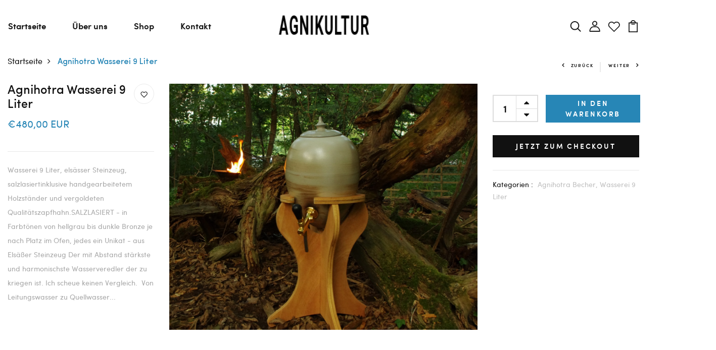

--- FILE ---
content_type: text/html; charset=utf-8
request_url: https://agnikultur.com/products/wasserei-9-liter-elsasser-steinzeug-salzlasiert?ref=freiraum&variant=43829819408649
body_size: 38089
content:
<!DOCTYPE html>
<!--[if IE 8]><html class="no-js lt-ie9" lang="en"> <![endif]-->
<!--[if IE 9 ]><html class="ie9 no-js"> <![endif]-->
<!--[if (gt IE 9)|!(IE)]><!--> <html class="no-js p-0"  > <!--<![endif]-->
<head>

  <!-- Basic page needs ================================================== -->
  <meta charset="utf-8">
  <meta http-equiv="X-UA-Compatible" content="IE=edge">

  <!-- Title and description ================================================== -->
  <title>
    Agnihotra Wasserei 9 Liter &ndash; AgniKultur
  </title>

  
  <meta name="description" content="Wasserei 9 Liter, elsässer Steinzeug, salzlasiertinklusive handgearbeitetem Holzständer und vergoldeten Qualitätszapfhahn.SALZLASIERT - in Farbtönen von hellgrau bis dunkle Bronze je nach Platz im Ofen, jedes ein Unikat - aus Elsäßer Steinzeug Der mit Abstand stärkste und harmonischste Wasserveredler der zu kriegen ist">
  

  <!-- Helpers ================================================== -->
  <!-- /snippets/social-meta-tags.liquid -->



<link rel="shortcut icon" href="//agnikultur.com/cdn/shop/t/4/assets/favicon.png?v=95854796077864246701670924894" type="image/png" />

<link rel="apple-touch-icon-precomposed" href="//agnikultur.com/cdn/shop/t/4/assets/icon-for-mobile.png?v=23457640939704922961673199001" />
<link rel="apple-touch-icon-precomposed" sizes="57x57" href="//agnikultur.com/cdn/shop/t/4/assets/icon-for-mobile_57x57.png?v=23457640939704922961673199001" />
<link rel="apple-touch-icon-precomposed" sizes="60x60" href="//agnikultur.com/cdn/shop/t/4/assets/icon-for-mobile_60x60.png?v=23457640939704922961673199001" />
<link rel="apple-touch-icon-precomposed" sizes="72x72" href="//agnikultur.com/cdn/shop/t/4/assets/icon-for-mobile_72x72.png?v=23457640939704922961673199001" />
<link rel="apple-touch-icon-precomposed" sizes="76x76" href="//agnikultur.com/cdn/shop/t/4/assets/icon-for-mobile_76x76.png?v=23457640939704922961673199001" />
<link rel="apple-touch-icon-precomposed" sizes="114x114" href="//agnikultur.com/cdn/shop/t/4/assets/icon-for-mobile_114x114.png?v=23457640939704922961673199001" />
<link rel="apple-touch-icon-precomposed" sizes="120x120" href="//agnikultur.com/cdn/shop/t/4/assets/icon-for-mobile_120x120.png?v=23457640939704922961673199001" />
<link rel="apple-touch-icon-precomposed" sizes="144x144" href="//agnikultur.com/cdn/shop/t/4/assets/icon-for-mobile_144x144.png?v=23457640939704922961673199001" />
<link rel="apple-touch-icon-precomposed" sizes="152x152" href="//agnikultur.com/cdn/shop/t/4/assets/icon-for-mobile_152x152.png?v=23457640939704922961673199001" />



  <meta property="og:type" content="product">
  <meta property="og:title" content="Agnihotra Wasserei 9 Liter">
  
  <meta property="og:image" content="http://agnikultur.com/cdn/shop/files/IMGP9277_grande.jpg?v=1741954054">
  <meta property="og:image:secure_url" content="https://agnikultur.com/cdn/shop/files/IMGP9277_grande.jpg?v=1741954054">
  
  <meta property="og:price:amount" content="480,00">
  <meta property="og:price:currency" content="EUR">


  <meta property="og:description" content="Wasserei 9 Liter, elsässer Steinzeug, salzlasiertinklusive handgearbeitetem Holzständer und vergoldeten Qualitätszapfhahn.SALZLASIERT - in Farbtönen von hellgrau bis dunkle Bronze je nach Platz im Ofen, jedes ein Unikat - aus Elsäßer Steinzeug Der mit Abstand stärkste und harmonischste Wasserveredler der zu kriegen ist">

  <meta property="og:url" content="https://agnikultur.com/products/wasserei-9-liter-elsasser-steinzeug-salzlasiert">
  <meta property="og:site_name" content="AgniKultur">





<meta name="twitter:card" content="summary">

  <meta name="twitter:title" content="Agnihotra Wasserei 9 Liter">
  <meta name="twitter:description" content="Wasserei 9 Liter, elsässer Steinzeug, salzlasiertinklusive handgearbeitetem Holzständer und vergoldeten Qualitätszapfhahn.SALZLASIERT - in Farbtönen von hellgrau bis dunkle Bronze je nach Platz im Ofen, jedes ein Unikat - aus Elsäßer Steinzeug Der mit Abstand stärkste und harmonischste Wasserveredler der zu kriegen ist">
  <meta name="twitter:image" content="https://agnikultur.com/cdn/shop/files/IMGP9277_medium.jpg?v=1741954054">
  <meta name="twitter:image:width" content="240">
  <meta name="twitter:image:height" content="240">


  <link rel="canonical" href="https://agnikultur.com/products/wasserei-9-liter-elsasser-steinzeug-salzlasiert">
  <meta name="viewport" content="width=device-width,initial-scale=1">
  <meta name="theme-color" content="#7fc9c4">
  <link rel="icon" href="//agnikultur.com/cdn/shop/t/4/assets/favicon.png?v=95854796077864246701670924894" type="image/png" sizes="16x16">


  <link rel="preconnect" href="https://fonts.gstatic.com">
  <link href="https://fonts.googleapis.com/css2?family=Jost:wght@300;400;500;600&display=swap" rel="stylesheet">
  <!-- font -->
  

<link href="https://fonts.googleapis.com/css2?family=Marcellus&display=swap" rel="stylesheet">
<link href="https://fonts.googleapis.com/css2?family=Grand+Hotel&display=swap" rel="stylesheet">
<link href="https://fonts.googleapis.com/css2?family=Pacifico&display=swap" rel="stylesheet">
<link href='https://fonts.googleapis.com/css?family=Lato' rel='stylesheet'>
<link rel="preconnect" href="https://fonts.gstatic.com">
<link href="https://fonts.googleapis.com/css2?family=Oswald=swap" rel="stylesheet">
<link href="https://fonts.googleapis.com/css2?family=Josefin+Sans=swap" rel="stylesheet">




  <!-- CSS ================================================== -->
  
  <link href="//agnikultur.com/cdn/shop/t/4/assets/timber.scss.css?v=175312898731915224001761467652" rel="stylesheet" type="text/css" media="all" />
  
  

  <link href="//agnikultur.com/cdn/shop/t/4/assets/bootstrap.min.css?v=174392269533316748021670924893" rel="stylesheet" type="text/css" media="all" />
  <link href="//agnikultur.com/cdn/shop/t/4/assets/slick.css?v=98340474046176884051670924895" rel="stylesheet" type="text/css" media="all" />
  <link href="//agnikultur.com/cdn/shop/t/4/assets/slick-theme.css?v=184272576841816378971670924895" rel="stylesheet" type="text/css" media="all" />
  <link rel="stylesheet" href="//agnikultur.com/cdn/shop/t/4/assets/jquery.fancybox.min.css?v=19278034316635137701670924894" media="nope!" onload="this.media='all'">
  <link href="//agnikultur.com/cdn/shop/t/4/assets/style-main.scss.css?v=79788585980326995851670924926" rel="stylesheet" type="text/css" media="all" />
  <link href="//agnikultur.com/cdn/shop/t/4/assets/engo-customizes.css?v=34658908395188021631673128562" rel="stylesheet" type="text/css" media="all" />
  <link href="//agnikultur.com/cdn/shop/t/4/assets/animate.min.css?v=30636256313253750241670924893" rel="stylesheet" type="text/css" media="all" />
  


  <!-- Header hook for plugins ================================================== -->
  <script>window.performance && window.performance.mark && window.performance.mark('shopify.content_for_header.start');</script><meta name="google-site-verification" content="KTQIbnPU_LJkYFWGy2VpLbPKD10GZaJFPIHJ6pBfQGQ">
<meta id="shopify-digital-wallet" name="shopify-digital-wallet" content="/65507131657/digital_wallets/dialog">
<meta name="shopify-checkout-api-token" content="692ebc0c8e32316e9543bd6054002274">
<meta id="in-context-paypal-metadata" data-shop-id="65507131657" data-venmo-supported="false" data-environment="production" data-locale="de_DE" data-paypal-v4="true" data-currency="EUR">
<link rel="alternate" hreflang="x-default" href="https://agnikultur.com/products/wasserei-9-liter-elsasser-steinzeug-salzlasiert">
<link rel="alternate" hreflang="de" href="https://agnikultur.com/products/wasserei-9-liter-elsasser-steinzeug-salzlasiert">
<link rel="alternate" hreflang="de-AT" href="https://agnikultur.com/de-at/products/wasserei-9-liter-elsasser-steinzeug-salzlasiert">
<link rel="alternate" type="application/json+oembed" href="https://agnikultur.com/products/wasserei-9-liter-elsasser-steinzeug-salzlasiert.oembed">
<script async="async" src="/checkouts/internal/preloads.js?locale=de-DE"></script>
<script id="shopify-features" type="application/json">{"accessToken":"692ebc0c8e32316e9543bd6054002274","betas":["rich-media-storefront-analytics"],"domain":"agnikultur.com","predictiveSearch":true,"shopId":65507131657,"locale":"de"}</script>
<script>var Shopify = Shopify || {};
Shopify.shop = "agnikultur.myshopify.com";
Shopify.locale = "de";
Shopify.currency = {"active":"EUR","rate":"1.0"};
Shopify.country = "DE";
Shopify.theme = {"name":"Kenzi home5","id":135740162313,"schema_name":"Sportuo","schema_version":"1.0.0","theme_store_id":null,"role":"main"};
Shopify.theme.handle = "null";
Shopify.theme.style = {"id":null,"handle":null};
Shopify.cdnHost = "agnikultur.com/cdn";
Shopify.routes = Shopify.routes || {};
Shopify.routes.root = "/";</script>
<script type="module">!function(o){(o.Shopify=o.Shopify||{}).modules=!0}(window);</script>
<script>!function(o){function n(){var o=[];function n(){o.push(Array.prototype.slice.apply(arguments))}return n.q=o,n}var t=o.Shopify=o.Shopify||{};t.loadFeatures=n(),t.autoloadFeatures=n()}(window);</script>
<script id="shop-js-analytics" type="application/json">{"pageType":"product"}</script>
<script defer="defer" async type="module" src="//agnikultur.com/cdn/shopifycloud/shop-js/modules/v2/client.init-shop-cart-sync_DIwzDt8_.de.esm.js"></script>
<script defer="defer" async type="module" src="//agnikultur.com/cdn/shopifycloud/shop-js/modules/v2/chunk.common_DK6FaseX.esm.js"></script>
<script defer="defer" async type="module" src="//agnikultur.com/cdn/shopifycloud/shop-js/modules/v2/chunk.modal_DJrdBHKE.esm.js"></script>
<script type="module">
  await import("//agnikultur.com/cdn/shopifycloud/shop-js/modules/v2/client.init-shop-cart-sync_DIwzDt8_.de.esm.js");
await import("//agnikultur.com/cdn/shopifycloud/shop-js/modules/v2/chunk.common_DK6FaseX.esm.js");
await import("//agnikultur.com/cdn/shopifycloud/shop-js/modules/v2/chunk.modal_DJrdBHKE.esm.js");

  window.Shopify.SignInWithShop?.initShopCartSync?.({"fedCMEnabled":true,"windoidEnabled":true});

</script>
<script>(function() {
  var isLoaded = false;
  function asyncLoad() {
    if (isLoaded) return;
    isLoaded = true;
    var urls = ["\/\/cdn.shopify.com\/proxy\/d26a5e597ba3b26c4458571a41807f6edb3f60bbe7330aa6fde1f68f098c9cfc\/api.goaffpro.com\/loader.js?shop=agnikultur.myshopify.com\u0026sp-cache-control=cHVibGljLCBtYXgtYWdlPTkwMA"];
    for (var i = 0; i < urls.length; i++) {
      var s = document.createElement('script');
      s.type = 'text/javascript';
      s.async = true;
      s.src = urls[i];
      var x = document.getElementsByTagName('script')[0];
      x.parentNode.insertBefore(s, x);
    }
  };
  if(window.attachEvent) {
    window.attachEvent('onload', asyncLoad);
  } else {
    window.addEventListener('load', asyncLoad, false);
  }
})();</script>
<script id="__st">var __st={"a":65507131657,"offset":3600,"reqid":"4e506ab0-1b3d-4904-be59-30ed11831654-1769551061","pageurl":"agnikultur.com\/products\/wasserei-9-liter-elsasser-steinzeug-salzlasiert?ref=freiraum\u0026variant=43829819408649","u":"fa4a9b5914aa","p":"product","rtyp":"product","rid":8054855926025};</script>
<script>window.ShopifyPaypalV4VisibilityTracking = true;</script>
<script id="captcha-bootstrap">!function(){'use strict';const t='contact',e='account',n='new_comment',o=[[t,t],['blogs',n],['comments',n],[t,'customer']],c=[[e,'customer_login'],[e,'guest_login'],[e,'recover_customer_password'],[e,'create_customer']],r=t=>t.map((([t,e])=>`form[action*='/${t}']:not([data-nocaptcha='true']) input[name='form_type'][value='${e}']`)).join(','),a=t=>()=>t?[...document.querySelectorAll(t)].map((t=>t.form)):[];function s(){const t=[...o],e=r(t);return a(e)}const i='password',u='form_key',d=['recaptcha-v3-token','g-recaptcha-response','h-captcha-response',i],f=()=>{try{return window.sessionStorage}catch{return}},m='__shopify_v',_=t=>t.elements[u];function p(t,e,n=!1){try{const o=window.sessionStorage,c=JSON.parse(o.getItem(e)),{data:r}=function(t){const{data:e,action:n}=t;return t[m]||n?{data:e,action:n}:{data:t,action:n}}(c);for(const[e,n]of Object.entries(r))t.elements[e]&&(t.elements[e].value=n);n&&o.removeItem(e)}catch(o){console.error('form repopulation failed',{error:o})}}const l='form_type',E='cptcha';function T(t){t.dataset[E]=!0}const w=window,h=w.document,L='Shopify',v='ce_forms',y='captcha';let A=!1;((t,e)=>{const n=(g='f06e6c50-85a8-45c8-87d0-21a2b65856fe',I='https://cdn.shopify.com/shopifycloud/storefront-forms-hcaptcha/ce_storefront_forms_captcha_hcaptcha.v1.5.2.iife.js',D={infoText:'Durch hCaptcha geschützt',privacyText:'Datenschutz',termsText:'Allgemeine Geschäftsbedingungen'},(t,e,n)=>{const o=w[L][v],c=o.bindForm;if(c)return c(t,g,e,D).then(n);var r;o.q.push([[t,g,e,D],n]),r=I,A||(h.body.append(Object.assign(h.createElement('script'),{id:'captcha-provider',async:!0,src:r})),A=!0)});var g,I,D;w[L]=w[L]||{},w[L][v]=w[L][v]||{},w[L][v].q=[],w[L][y]=w[L][y]||{},w[L][y].protect=function(t,e){n(t,void 0,e),T(t)},Object.freeze(w[L][y]),function(t,e,n,w,h,L){const[v,y,A,g]=function(t,e,n){const i=e?o:[],u=t?c:[],d=[...i,...u],f=r(d),m=r(i),_=r(d.filter((([t,e])=>n.includes(e))));return[a(f),a(m),a(_),s()]}(w,h,L),I=t=>{const e=t.target;return e instanceof HTMLFormElement?e:e&&e.form},D=t=>v().includes(t);t.addEventListener('submit',(t=>{const e=I(t);if(!e)return;const n=D(e)&&!e.dataset.hcaptchaBound&&!e.dataset.recaptchaBound,o=_(e),c=g().includes(e)&&(!o||!o.value);(n||c)&&t.preventDefault(),c&&!n&&(function(t){try{if(!f())return;!function(t){const e=f();if(!e)return;const n=_(t);if(!n)return;const o=n.value;o&&e.removeItem(o)}(t);const e=Array.from(Array(32),(()=>Math.random().toString(36)[2])).join('');!function(t,e){_(t)||t.append(Object.assign(document.createElement('input'),{type:'hidden',name:u})),t.elements[u].value=e}(t,e),function(t,e){const n=f();if(!n)return;const o=[...t.querySelectorAll(`input[type='${i}']`)].map((({name:t})=>t)),c=[...d,...o],r={};for(const[a,s]of new FormData(t).entries())c.includes(a)||(r[a]=s);n.setItem(e,JSON.stringify({[m]:1,action:t.action,data:r}))}(t,e)}catch(e){console.error('failed to persist form',e)}}(e),e.submit())}));const S=(t,e)=>{t&&!t.dataset[E]&&(n(t,e.some((e=>e===t))),T(t))};for(const o of['focusin','change'])t.addEventListener(o,(t=>{const e=I(t);D(e)&&S(e,y())}));const B=e.get('form_key'),M=e.get(l),P=B&&M;t.addEventListener('DOMContentLoaded',(()=>{const t=y();if(P)for(const e of t)e.elements[l].value===M&&p(e,B);[...new Set([...A(),...v().filter((t=>'true'===t.dataset.shopifyCaptcha))])].forEach((e=>S(e,t)))}))}(h,new URLSearchParams(w.location.search),n,t,e,['guest_login'])})(!0,!1)}();</script>
<script integrity="sha256-4kQ18oKyAcykRKYeNunJcIwy7WH5gtpwJnB7kiuLZ1E=" data-source-attribution="shopify.loadfeatures" defer="defer" src="//agnikultur.com/cdn/shopifycloud/storefront/assets/storefront/load_feature-a0a9edcb.js" crossorigin="anonymous"></script>
<script data-source-attribution="shopify.dynamic_checkout.dynamic.init">var Shopify=Shopify||{};Shopify.PaymentButton=Shopify.PaymentButton||{isStorefrontPortableWallets:!0,init:function(){window.Shopify.PaymentButton.init=function(){};var t=document.createElement("script");t.src="https://agnikultur.com/cdn/shopifycloud/portable-wallets/latest/portable-wallets.de.js",t.type="module",document.head.appendChild(t)}};
</script>
<script data-source-attribution="shopify.dynamic_checkout.buyer_consent">
  function portableWalletsHideBuyerConsent(e){var t=document.getElementById("shopify-buyer-consent"),n=document.getElementById("shopify-subscription-policy-button");t&&n&&(t.classList.add("hidden"),t.setAttribute("aria-hidden","true"),n.removeEventListener("click",e))}function portableWalletsShowBuyerConsent(e){var t=document.getElementById("shopify-buyer-consent"),n=document.getElementById("shopify-subscription-policy-button");t&&n&&(t.classList.remove("hidden"),t.removeAttribute("aria-hidden"),n.addEventListener("click",e))}window.Shopify?.PaymentButton&&(window.Shopify.PaymentButton.hideBuyerConsent=portableWalletsHideBuyerConsent,window.Shopify.PaymentButton.showBuyerConsent=portableWalletsShowBuyerConsent);
</script>
<script>
  function portableWalletsCleanup(e){e&&e.src&&console.error("Failed to load portable wallets script "+e.src);var t=document.querySelectorAll("shopify-accelerated-checkout .shopify-payment-button__skeleton, shopify-accelerated-checkout-cart .wallet-cart-button__skeleton"),e=document.getElementById("shopify-buyer-consent");for(let e=0;e<t.length;e++)t[e].remove();e&&e.remove()}function portableWalletsNotLoadedAsModule(e){e instanceof ErrorEvent&&"string"==typeof e.message&&e.message.includes("import.meta")&&"string"==typeof e.filename&&e.filename.includes("portable-wallets")&&(window.removeEventListener("error",portableWalletsNotLoadedAsModule),window.Shopify.PaymentButton.failedToLoad=e,"loading"===document.readyState?document.addEventListener("DOMContentLoaded",window.Shopify.PaymentButton.init):window.Shopify.PaymentButton.init())}window.addEventListener("error",portableWalletsNotLoadedAsModule);
</script>

<script type="module" src="https://agnikultur.com/cdn/shopifycloud/portable-wallets/latest/portable-wallets.de.js" onError="portableWalletsCleanup(this)" crossorigin="anonymous"></script>
<script nomodule>
  document.addEventListener("DOMContentLoaded", portableWalletsCleanup);
</script>

<script id='scb4127' type='text/javascript' async='' src='https://agnikultur.com/cdn/shopifycloud/privacy-banner/storefront-banner.js'></script><link id="shopify-accelerated-checkout-styles" rel="stylesheet" media="screen" href="https://agnikultur.com/cdn/shopifycloud/portable-wallets/latest/accelerated-checkout-backwards-compat.css" crossorigin="anonymous">
<style id="shopify-accelerated-checkout-cart">
        #shopify-buyer-consent {
  margin-top: 1em;
  display: inline-block;
  width: 100%;
}

#shopify-buyer-consent.hidden {
  display: none;
}

#shopify-subscription-policy-button {
  background: none;
  border: none;
  padding: 0;
  text-decoration: underline;
  font-size: inherit;
  cursor: pointer;
}

#shopify-subscription-policy-button::before {
  box-shadow: none;
}

      </style>

<script>window.performance && window.performance.mark && window.performance.mark('shopify.content_for_header.end');</script>
  <!-- /snippets/oldIE-js.liquid -->


<!--[if lt IE 9]>
<script src="//cdnjs.cloudflare.com/ajax/libs/html5shiv/3.7.2/html5shiv.min.js" type="text/javascript"></script>
<script src="//agnikultur.com/cdn/shop/t/4/assets/respond.min.js?v=651" type="text/javascript"></script>
<link href="//agnikultur.com/cdn/shop/t/4/assets/respond-proxy.html" id="respond-proxy" rel="respond-proxy" />
<link href="//agnikultur.com/search?q=3216e6adfdd2af0ff71edc841d3ca68e" id="respond-redirect" rel="respond-redirect" />
<script src="//agnikultur.com/search?q=3216e6adfdd2af0ff71edc841d3ca68e" type="text/javascript"></script>
<![endif]-->


  <script src="//agnikultur.com/cdn/shop/t/4/assets/jquery-3.5.0.min.js?v=16874778797910128561670924894" type="text/javascript"></script>
  <script src="//agnikultur.com/cdn/shopifycloud/storefront/assets/themes_support/api.jquery-7ab1a3a4.js" type="text/javascript"></script>
  <script src="//agnikultur.com/cdn/shop/t/4/assets/modernizr-2.8.3.min.js?v=174727525422211915231670924895" type="text/javascript"></script>
  <script src="//agnikultur.com/cdn/shopifycloud/storefront/assets/themes_support/option_selection-b017cd28.js" type="text/javascript"></script>
  <script src="//agnikultur.com/cdn/shop/t/4/assets/lazysizes.min.js?v=18178776694225242271670924894" type="text/javascript"></script>
  <link rel="stylesheet" href="https://maxcdn.bootstrapcdn.com/font-awesome/4.7.0/css/font-awesome.min.css">


  <script>
    window.ajax_cart = true;
    window.money_format = '€{{amount_with_comma_separator}} EUR';
    window.shop_currency = 'EUR';
    window.show_multiple_currencies = true;
    window.loading_url = "//agnikultur.com/cdn/shop/t/4/assets/loader.gif?v=9076874988191347041670924894";
    window.use_color_swatch = true;
    window.product_image_resize = true;
    window.enable_sidebar_multiple_choice = true;

    window.file_url = "//agnikultur.com/cdn/shop/files/?v=651";
    window.asset_url = "";
    window.images_size = {
      is_crop: true,
      ratio_width : 1,
      ratio_height : 1,
    };
    window.inventory_text = {
      in_stock: "Im Lager",
      many_in_stock: "Translation missing: de.products.product.many_in_stock",
      out_of_stock: "Ausverkauft",
      add_to_cart: "In den Einkaufswagen legen",
      sold_out: "Ausverkauft",
      unavailable: "Nicht verfügbar"
    };

    window.sidebar_toggle = {
      show_sidebar_toggle: "Translation missing: de.general.sidebar_toggle.show_sidebar_toggle",
      hide_sidebar_toggle: "Translation missing: de.general.sidebar_toggle.hide_sidebar_toggle"
    };

  </script>

  
  

  <!-- /snippets/social-meta-tags.liquid -->



<link rel="shortcut icon" href="//agnikultur.com/cdn/shop/t/4/assets/favicon.png?v=95854796077864246701670924894" type="image/png" />

<link rel="apple-touch-icon-precomposed" href="//agnikultur.com/cdn/shop/t/4/assets/icon-for-mobile.png?v=23457640939704922961673199001" />
<link rel="apple-touch-icon-precomposed" sizes="57x57" href="//agnikultur.com/cdn/shop/t/4/assets/icon-for-mobile_57x57.png?v=23457640939704922961673199001" />
<link rel="apple-touch-icon-precomposed" sizes="60x60" href="//agnikultur.com/cdn/shop/t/4/assets/icon-for-mobile_60x60.png?v=23457640939704922961673199001" />
<link rel="apple-touch-icon-precomposed" sizes="72x72" href="//agnikultur.com/cdn/shop/t/4/assets/icon-for-mobile_72x72.png?v=23457640939704922961673199001" />
<link rel="apple-touch-icon-precomposed" sizes="76x76" href="//agnikultur.com/cdn/shop/t/4/assets/icon-for-mobile_76x76.png?v=23457640939704922961673199001" />
<link rel="apple-touch-icon-precomposed" sizes="114x114" href="//agnikultur.com/cdn/shop/t/4/assets/icon-for-mobile_114x114.png?v=23457640939704922961673199001" />
<link rel="apple-touch-icon-precomposed" sizes="120x120" href="//agnikultur.com/cdn/shop/t/4/assets/icon-for-mobile_120x120.png?v=23457640939704922961673199001" />
<link rel="apple-touch-icon-precomposed" sizes="144x144" href="//agnikultur.com/cdn/shop/t/4/assets/icon-for-mobile_144x144.png?v=23457640939704922961673199001" />
<link rel="apple-touch-icon-precomposed" sizes="152x152" href="//agnikultur.com/cdn/shop/t/4/assets/icon-for-mobile_152x152.png?v=23457640939704922961673199001" />



  <meta property="og:type" content="product">
  <meta property="og:title" content="Agnihotra Wasserei 9 Liter">
  
  <meta property="og:image" content="http://agnikultur.com/cdn/shop/files/IMGP9277_grande.jpg?v=1741954054">
  <meta property="og:image:secure_url" content="https://agnikultur.com/cdn/shop/files/IMGP9277_grande.jpg?v=1741954054">
  
  <meta property="og:price:amount" content="480,00">
  <meta property="og:price:currency" content="EUR">


  <meta property="og:description" content="Wasserei 9 Liter, elsässer Steinzeug, salzlasiertinklusive handgearbeitetem Holzständer und vergoldeten Qualitätszapfhahn.SALZLASIERT - in Farbtönen von hellgrau bis dunkle Bronze je nach Platz im Ofen, jedes ein Unikat - aus Elsäßer Steinzeug Der mit Abstand stärkste und harmonischste Wasserveredler der zu kriegen ist">

  <meta property="og:url" content="https://agnikultur.com/products/wasserei-9-liter-elsasser-steinzeug-salzlasiert">
  <meta property="og:site_name" content="AgniKultur">





<meta name="twitter:card" content="summary">

  <meta name="twitter:title" content="Agnihotra Wasserei 9 Liter">
  <meta name="twitter:description" content="Wasserei 9 Liter, elsässer Steinzeug, salzlasiertinklusive handgearbeitetem Holzständer und vergoldeten Qualitätszapfhahn.SALZLASIERT - in Farbtönen von hellgrau bis dunkle Bronze je nach Platz im Ofen, jedes ein Unikat - aus Elsäßer Steinzeug Der mit Abstand stärkste und harmonischste Wasserveredler der zu kriegen ist">
  <meta name="twitter:image" content="https://agnikultur.com/cdn/shop/files/IMGP9277_medium.jpg?v=1741954054">
  <meta name="twitter:image:width" content="240">
  <meta name="twitter:image:height" content="240">



  <!-- "snippets/weglot_hreftags.liquid" was not rendered, the associated app was uninstalled -->
  <!-- "snippets/weglot_switcher.liquid" was not rendered, the associated app was uninstalled -->
<link href="https://monorail-edge.shopifysvc.com" rel="dns-prefetch">
<script>(function(){if ("sendBeacon" in navigator && "performance" in window) {try {var session_token_from_headers = performance.getEntriesByType('navigation')[0].serverTiming.find(x => x.name == '_s').description;} catch {var session_token_from_headers = undefined;}var session_cookie_matches = document.cookie.match(/_shopify_s=([^;]*)/);var session_token_from_cookie = session_cookie_matches && session_cookie_matches.length === 2 ? session_cookie_matches[1] : "";var session_token = session_token_from_headers || session_token_from_cookie || "";function handle_abandonment_event(e) {var entries = performance.getEntries().filter(function(entry) {return /monorail-edge.shopifysvc.com/.test(entry.name);});if (!window.abandonment_tracked && entries.length === 0) {window.abandonment_tracked = true;var currentMs = Date.now();var navigation_start = performance.timing.navigationStart;var payload = {shop_id: 65507131657,url: window.location.href,navigation_start,duration: currentMs - navigation_start,session_token,page_type: "product"};window.navigator.sendBeacon("https://monorail-edge.shopifysvc.com/v1/produce", JSON.stringify({schema_id: "online_store_buyer_site_abandonment/1.1",payload: payload,metadata: {event_created_at_ms: currentMs,event_sent_at_ms: currentMs}}));}}window.addEventListener('pagehide', handle_abandonment_event);}}());</script>
<script id="web-pixels-manager-setup">(function e(e,d,r,n,o){if(void 0===o&&(o={}),!Boolean(null===(a=null===(i=window.Shopify)||void 0===i?void 0:i.analytics)||void 0===a?void 0:a.replayQueue)){var i,a;window.Shopify=window.Shopify||{};var t=window.Shopify;t.analytics=t.analytics||{};var s=t.analytics;s.replayQueue=[],s.publish=function(e,d,r){return s.replayQueue.push([e,d,r]),!0};try{self.performance.mark("wpm:start")}catch(e){}var l=function(){var e={modern:/Edge?\/(1{2}[4-9]|1[2-9]\d|[2-9]\d{2}|\d{4,})\.\d+(\.\d+|)|Firefox\/(1{2}[4-9]|1[2-9]\d|[2-9]\d{2}|\d{4,})\.\d+(\.\d+|)|Chrom(ium|e)\/(9{2}|\d{3,})\.\d+(\.\d+|)|(Maci|X1{2}).+ Version\/(15\.\d+|(1[6-9]|[2-9]\d|\d{3,})\.\d+)([,.]\d+|)( \(\w+\)|)( Mobile\/\w+|) Safari\/|Chrome.+OPR\/(9{2}|\d{3,})\.\d+\.\d+|(CPU[ +]OS|iPhone[ +]OS|CPU[ +]iPhone|CPU IPhone OS|CPU iPad OS)[ +]+(15[._]\d+|(1[6-9]|[2-9]\d|\d{3,})[._]\d+)([._]\d+|)|Android:?[ /-](13[3-9]|1[4-9]\d|[2-9]\d{2}|\d{4,})(\.\d+|)(\.\d+|)|Android.+Firefox\/(13[5-9]|1[4-9]\d|[2-9]\d{2}|\d{4,})\.\d+(\.\d+|)|Android.+Chrom(ium|e)\/(13[3-9]|1[4-9]\d|[2-9]\d{2}|\d{4,})\.\d+(\.\d+|)|SamsungBrowser\/([2-9]\d|\d{3,})\.\d+/,legacy:/Edge?\/(1[6-9]|[2-9]\d|\d{3,})\.\d+(\.\d+|)|Firefox\/(5[4-9]|[6-9]\d|\d{3,})\.\d+(\.\d+|)|Chrom(ium|e)\/(5[1-9]|[6-9]\d|\d{3,})\.\d+(\.\d+|)([\d.]+$|.*Safari\/(?![\d.]+ Edge\/[\d.]+$))|(Maci|X1{2}).+ Version\/(10\.\d+|(1[1-9]|[2-9]\d|\d{3,})\.\d+)([,.]\d+|)( \(\w+\)|)( Mobile\/\w+|) Safari\/|Chrome.+OPR\/(3[89]|[4-9]\d|\d{3,})\.\d+\.\d+|(CPU[ +]OS|iPhone[ +]OS|CPU[ +]iPhone|CPU IPhone OS|CPU iPad OS)[ +]+(10[._]\d+|(1[1-9]|[2-9]\d|\d{3,})[._]\d+)([._]\d+|)|Android:?[ /-](13[3-9]|1[4-9]\d|[2-9]\d{2}|\d{4,})(\.\d+|)(\.\d+|)|Mobile Safari.+OPR\/([89]\d|\d{3,})\.\d+\.\d+|Android.+Firefox\/(13[5-9]|1[4-9]\d|[2-9]\d{2}|\d{4,})\.\d+(\.\d+|)|Android.+Chrom(ium|e)\/(13[3-9]|1[4-9]\d|[2-9]\d{2}|\d{4,})\.\d+(\.\d+|)|Android.+(UC? ?Browser|UCWEB|U3)[ /]?(15\.([5-9]|\d{2,})|(1[6-9]|[2-9]\d|\d{3,})\.\d+)\.\d+|SamsungBrowser\/(5\.\d+|([6-9]|\d{2,})\.\d+)|Android.+MQ{2}Browser\/(14(\.(9|\d{2,})|)|(1[5-9]|[2-9]\d|\d{3,})(\.\d+|))(\.\d+|)|K[Aa][Ii]OS\/(3\.\d+|([4-9]|\d{2,})\.\d+)(\.\d+|)/},d=e.modern,r=e.legacy,n=navigator.userAgent;return n.match(d)?"modern":n.match(r)?"legacy":"unknown"}(),u="modern"===l?"modern":"legacy",c=(null!=n?n:{modern:"",legacy:""})[u],f=function(e){return[e.baseUrl,"/wpm","/b",e.hashVersion,"modern"===e.buildTarget?"m":"l",".js"].join("")}({baseUrl:d,hashVersion:r,buildTarget:u}),m=function(e){var d=e.version,r=e.bundleTarget,n=e.surface,o=e.pageUrl,i=e.monorailEndpoint;return{emit:function(e){var a=e.status,t=e.errorMsg,s=(new Date).getTime(),l=JSON.stringify({metadata:{event_sent_at_ms:s},events:[{schema_id:"web_pixels_manager_load/3.1",payload:{version:d,bundle_target:r,page_url:o,status:a,surface:n,error_msg:t},metadata:{event_created_at_ms:s}}]});if(!i)return console&&console.warn&&console.warn("[Web Pixels Manager] No Monorail endpoint provided, skipping logging."),!1;try{return self.navigator.sendBeacon.bind(self.navigator)(i,l)}catch(e){}var u=new XMLHttpRequest;try{return u.open("POST",i,!0),u.setRequestHeader("Content-Type","text/plain"),u.send(l),!0}catch(e){return console&&console.warn&&console.warn("[Web Pixels Manager] Got an unhandled error while logging to Monorail."),!1}}}}({version:r,bundleTarget:l,surface:e.surface,pageUrl:self.location.href,monorailEndpoint:e.monorailEndpoint});try{o.browserTarget=l,function(e){var d=e.src,r=e.async,n=void 0===r||r,o=e.onload,i=e.onerror,a=e.sri,t=e.scriptDataAttributes,s=void 0===t?{}:t,l=document.createElement("script"),u=document.querySelector("head"),c=document.querySelector("body");if(l.async=n,l.src=d,a&&(l.integrity=a,l.crossOrigin="anonymous"),s)for(var f in s)if(Object.prototype.hasOwnProperty.call(s,f))try{l.dataset[f]=s[f]}catch(e){}if(o&&l.addEventListener("load",o),i&&l.addEventListener("error",i),u)u.appendChild(l);else{if(!c)throw new Error("Did not find a head or body element to append the script");c.appendChild(l)}}({src:f,async:!0,onload:function(){if(!function(){var e,d;return Boolean(null===(d=null===(e=window.Shopify)||void 0===e?void 0:e.analytics)||void 0===d?void 0:d.initialized)}()){var d=window.webPixelsManager.init(e)||void 0;if(d){var r=window.Shopify.analytics;r.replayQueue.forEach((function(e){var r=e[0],n=e[1],o=e[2];d.publishCustomEvent(r,n,o)})),r.replayQueue=[],r.publish=d.publishCustomEvent,r.visitor=d.visitor,r.initialized=!0}}},onerror:function(){return m.emit({status:"failed",errorMsg:"".concat(f," has failed to load")})},sri:function(e){var d=/^sha384-[A-Za-z0-9+/=]+$/;return"string"==typeof e&&d.test(e)}(c)?c:"",scriptDataAttributes:o}),m.emit({status:"loading"})}catch(e){m.emit({status:"failed",errorMsg:(null==e?void 0:e.message)||"Unknown error"})}}})({shopId: 65507131657,storefrontBaseUrl: "https://agnikultur.com",extensionsBaseUrl: "https://extensions.shopifycdn.com/cdn/shopifycloud/web-pixels-manager",monorailEndpoint: "https://monorail-edge.shopifysvc.com/unstable/produce_batch",surface: "storefront-renderer",enabledBetaFlags: ["2dca8a86"],webPixelsConfigList: [{"id":"3011576073","configuration":"{\"shop\":\"agnikultur.myshopify.com\",\"cookie_duration\":\"604800\",\"first_touch_or_last\":\"last_touch\",\"goaffpro_identifiers\":\"gfp_ref,ref,aff,wpam_id,click_id\",\"ignore_ad_clicks\":\"false\"}","eventPayloadVersion":"v1","runtimeContext":"STRICT","scriptVersion":"a74598cb423e21a6befc33d5db5fba42","type":"APP","apiClientId":2744533,"privacyPurposes":["ANALYTICS","MARKETING"],"dataSharingAdjustments":{"protectedCustomerApprovalScopes":["read_customer_address","read_customer_email","read_customer_name","read_customer_personal_data","read_customer_phone"]}},{"id":"1810301193","configuration":"{\"config\":\"{\\\"pixel_id\\\":\\\"G-ZMQBGM7W57\\\",\\\"google_tag_ids\\\":[\\\"G-ZMQBGM7W57\\\",\\\"AW-16901872142\\\",\\\"GT-WRHDK4QJ\\\"],\\\"target_country\\\":\\\"DE\\\",\\\"gtag_events\\\":[{\\\"type\\\":\\\"search\\\",\\\"action_label\\\":[\\\"G-ZMQBGM7W57\\\",\\\"AW-16901872142\\\/t9ebCPv0uKUaEI60uPs-\\\"]},{\\\"type\\\":\\\"begin_checkout\\\",\\\"action_label\\\":[\\\"G-ZMQBGM7W57\\\",\\\"AW-16901872142\\\/3m5JCPn1uKUaEI60uPs-\\\"]},{\\\"type\\\":\\\"view_item\\\",\\\"action_label\\\":[\\\"G-ZMQBGM7W57\\\",\\\"AW-16901872142\\\/ZtiuCPj0uKUaEI60uPs-\\\",\\\"MC-0NFL4KVKDQ\\\"]},{\\\"type\\\":\\\"purchase\\\",\\\"action_label\\\":[\\\"G-ZMQBGM7W57\\\",\\\"AW-16901872142\\\/oIG0CPL0uKUaEI60uPs-\\\",\\\"MC-0NFL4KVKDQ\\\"]},{\\\"type\\\":\\\"page_view\\\",\\\"action_label\\\":[\\\"G-ZMQBGM7W57\\\",\\\"AW-16901872142\\\/LgQrCPX0uKUaEI60uPs-\\\",\\\"MC-0NFL4KVKDQ\\\"]},{\\\"type\\\":\\\"add_payment_info\\\",\\\"action_label\\\":[\\\"G-ZMQBGM7W57\\\",\\\"AW-16901872142\\\/24pjCPz1uKUaEI60uPs-\\\"]},{\\\"type\\\":\\\"add_to_cart\\\",\\\"action_label\\\":[\\\"G-ZMQBGM7W57\\\",\\\"AW-16901872142\\\/eJRSCP70uKUaEI60uPs-\\\"]}],\\\"enable_monitoring_mode\\\":false}\"}","eventPayloadVersion":"v1","runtimeContext":"OPEN","scriptVersion":"b2a88bafab3e21179ed38636efcd8a93","type":"APP","apiClientId":1780363,"privacyPurposes":[],"dataSharingAdjustments":{"protectedCustomerApprovalScopes":["read_customer_address","read_customer_email","read_customer_name","read_customer_personal_data","read_customer_phone"]}},{"id":"shopify-app-pixel","configuration":"{}","eventPayloadVersion":"v1","runtimeContext":"STRICT","scriptVersion":"0450","apiClientId":"shopify-pixel","type":"APP","privacyPurposes":["ANALYTICS","MARKETING"]},{"id":"shopify-custom-pixel","eventPayloadVersion":"v1","runtimeContext":"LAX","scriptVersion":"0450","apiClientId":"shopify-pixel","type":"CUSTOM","privacyPurposes":["ANALYTICS","MARKETING"]}],isMerchantRequest: false,initData: {"shop":{"name":"AgniKultur","paymentSettings":{"currencyCode":"EUR"},"myshopifyDomain":"agnikultur.myshopify.com","countryCode":"DE","storefrontUrl":"https:\/\/agnikultur.com"},"customer":null,"cart":null,"checkout":null,"productVariants":[{"price":{"amount":480.0,"currencyCode":"EUR"},"product":{"title":"Agnihotra Wasserei 9 Liter","vendor":"AgniKultur","id":"8054855926025","untranslatedTitle":"Agnihotra Wasserei 9 Liter","url":"\/products\/wasserei-9-liter-elsasser-steinzeug-salzlasiert","type":"Agnihotra Wasserei 9L"},"id":"43829819408649","image":{"src":"\/\/agnikultur.com\/cdn\/shop\/files\/IMGP9277.jpg?v=1741954054"},"sku":"","title":"Default Title","untranslatedTitle":"Default Title"}],"purchasingCompany":null},},"https://agnikultur.com/cdn","fcfee988w5aeb613cpc8e4bc33m6693e112",{"modern":"","legacy":""},{"shopId":"65507131657","storefrontBaseUrl":"https:\/\/agnikultur.com","extensionBaseUrl":"https:\/\/extensions.shopifycdn.com\/cdn\/shopifycloud\/web-pixels-manager","surface":"storefront-renderer","enabledBetaFlags":"[\"2dca8a86\"]","isMerchantRequest":"false","hashVersion":"fcfee988w5aeb613cpc8e4bc33m6693e112","publish":"custom","events":"[[\"page_viewed\",{}],[\"product_viewed\",{\"productVariant\":{\"price\":{\"amount\":480.0,\"currencyCode\":\"EUR\"},\"product\":{\"title\":\"Agnihotra Wasserei 9 Liter\",\"vendor\":\"AgniKultur\",\"id\":\"8054855926025\",\"untranslatedTitle\":\"Agnihotra Wasserei 9 Liter\",\"url\":\"\/products\/wasserei-9-liter-elsasser-steinzeug-salzlasiert\",\"type\":\"Agnihotra Wasserei 9L\"},\"id\":\"43829819408649\",\"image\":{\"src\":\"\/\/agnikultur.com\/cdn\/shop\/files\/IMGP9277.jpg?v=1741954054\"},\"sku\":\"\",\"title\":\"Default Title\",\"untranslatedTitle\":\"Default Title\"}}]]"});</script><script>
  window.ShopifyAnalytics = window.ShopifyAnalytics || {};
  window.ShopifyAnalytics.meta = window.ShopifyAnalytics.meta || {};
  window.ShopifyAnalytics.meta.currency = 'EUR';
  var meta = {"product":{"id":8054855926025,"gid":"gid:\/\/shopify\/Product\/8054855926025","vendor":"AgniKultur","type":"Agnihotra Wasserei 9L","handle":"wasserei-9-liter-elsasser-steinzeug-salzlasiert","variants":[{"id":43829819408649,"price":48000,"name":"Agnihotra Wasserei 9 Liter","public_title":null,"sku":""}],"remote":false},"page":{"pageType":"product","resourceType":"product","resourceId":8054855926025,"requestId":"4e506ab0-1b3d-4904-be59-30ed11831654-1769551061"}};
  for (var attr in meta) {
    window.ShopifyAnalytics.meta[attr] = meta[attr];
  }
</script>
<script class="analytics">
  (function () {
    var customDocumentWrite = function(content) {
      var jquery = null;

      if (window.jQuery) {
        jquery = window.jQuery;
      } else if (window.Checkout && window.Checkout.$) {
        jquery = window.Checkout.$;
      }

      if (jquery) {
        jquery('body').append(content);
      }
    };

    var hasLoggedConversion = function(token) {
      if (token) {
        return document.cookie.indexOf('loggedConversion=' + token) !== -1;
      }
      return false;
    }

    var setCookieIfConversion = function(token) {
      if (token) {
        var twoMonthsFromNow = new Date(Date.now());
        twoMonthsFromNow.setMonth(twoMonthsFromNow.getMonth() + 2);

        document.cookie = 'loggedConversion=' + token + '; expires=' + twoMonthsFromNow;
      }
    }

    var trekkie = window.ShopifyAnalytics.lib = window.trekkie = window.trekkie || [];
    if (trekkie.integrations) {
      return;
    }
    trekkie.methods = [
      'identify',
      'page',
      'ready',
      'track',
      'trackForm',
      'trackLink'
    ];
    trekkie.factory = function(method) {
      return function() {
        var args = Array.prototype.slice.call(arguments);
        args.unshift(method);
        trekkie.push(args);
        return trekkie;
      };
    };
    for (var i = 0; i < trekkie.methods.length; i++) {
      var key = trekkie.methods[i];
      trekkie[key] = trekkie.factory(key);
    }
    trekkie.load = function(config) {
      trekkie.config = config || {};
      trekkie.config.initialDocumentCookie = document.cookie;
      var first = document.getElementsByTagName('script')[0];
      var script = document.createElement('script');
      script.type = 'text/javascript';
      script.onerror = function(e) {
        var scriptFallback = document.createElement('script');
        scriptFallback.type = 'text/javascript';
        scriptFallback.onerror = function(error) {
                var Monorail = {
      produce: function produce(monorailDomain, schemaId, payload) {
        var currentMs = new Date().getTime();
        var event = {
          schema_id: schemaId,
          payload: payload,
          metadata: {
            event_created_at_ms: currentMs,
            event_sent_at_ms: currentMs
          }
        };
        return Monorail.sendRequest("https://" + monorailDomain + "/v1/produce", JSON.stringify(event));
      },
      sendRequest: function sendRequest(endpointUrl, payload) {
        // Try the sendBeacon API
        if (window && window.navigator && typeof window.navigator.sendBeacon === 'function' && typeof window.Blob === 'function' && !Monorail.isIos12()) {
          var blobData = new window.Blob([payload], {
            type: 'text/plain'
          });

          if (window.navigator.sendBeacon(endpointUrl, blobData)) {
            return true;
          } // sendBeacon was not successful

        } // XHR beacon

        var xhr = new XMLHttpRequest();

        try {
          xhr.open('POST', endpointUrl);
          xhr.setRequestHeader('Content-Type', 'text/plain');
          xhr.send(payload);
        } catch (e) {
          console.log(e);
        }

        return false;
      },
      isIos12: function isIos12() {
        return window.navigator.userAgent.lastIndexOf('iPhone; CPU iPhone OS 12_') !== -1 || window.navigator.userAgent.lastIndexOf('iPad; CPU OS 12_') !== -1;
      }
    };
    Monorail.produce('monorail-edge.shopifysvc.com',
      'trekkie_storefront_load_errors/1.1',
      {shop_id: 65507131657,
      theme_id: 135740162313,
      app_name: "storefront",
      context_url: window.location.href,
      source_url: "//agnikultur.com/cdn/s/trekkie.storefront.a804e9514e4efded663580eddd6991fcc12b5451.min.js"});

        };
        scriptFallback.async = true;
        scriptFallback.src = '//agnikultur.com/cdn/s/trekkie.storefront.a804e9514e4efded663580eddd6991fcc12b5451.min.js';
        first.parentNode.insertBefore(scriptFallback, first);
      };
      script.async = true;
      script.src = '//agnikultur.com/cdn/s/trekkie.storefront.a804e9514e4efded663580eddd6991fcc12b5451.min.js';
      first.parentNode.insertBefore(script, first);
    };
    trekkie.load(
      {"Trekkie":{"appName":"storefront","development":false,"defaultAttributes":{"shopId":65507131657,"isMerchantRequest":null,"themeId":135740162313,"themeCityHash":"17326441882249942238","contentLanguage":"de","currency":"EUR","eventMetadataId":"8c527e06-7c83-4b0a-ade3-4eadc9ade1e1"},"isServerSideCookieWritingEnabled":true,"monorailRegion":"shop_domain","enabledBetaFlags":["65f19447","b5387b81"]},"Session Attribution":{},"S2S":{"facebookCapiEnabled":false,"source":"trekkie-storefront-renderer","apiClientId":580111}}
    );

    var loaded = false;
    trekkie.ready(function() {
      if (loaded) return;
      loaded = true;

      window.ShopifyAnalytics.lib = window.trekkie;

      var originalDocumentWrite = document.write;
      document.write = customDocumentWrite;
      try { window.ShopifyAnalytics.merchantGoogleAnalytics.call(this); } catch(error) {};
      document.write = originalDocumentWrite;

      window.ShopifyAnalytics.lib.page(null,{"pageType":"product","resourceType":"product","resourceId":8054855926025,"requestId":"4e506ab0-1b3d-4904-be59-30ed11831654-1769551061","shopifyEmitted":true});

      var match = window.location.pathname.match(/checkouts\/(.+)\/(thank_you|post_purchase)/)
      var token = match? match[1]: undefined;
      if (!hasLoggedConversion(token)) {
        setCookieIfConversion(token);
        window.ShopifyAnalytics.lib.track("Viewed Product",{"currency":"EUR","variantId":43829819408649,"productId":8054855926025,"productGid":"gid:\/\/shopify\/Product\/8054855926025","name":"Agnihotra Wasserei 9 Liter","price":"480.00","sku":"","brand":"AgniKultur","variant":null,"category":"Agnihotra Wasserei 9L","nonInteraction":true,"remote":false},undefined,undefined,{"shopifyEmitted":true});
      window.ShopifyAnalytics.lib.track("monorail:\/\/trekkie_storefront_viewed_product\/1.1",{"currency":"EUR","variantId":43829819408649,"productId":8054855926025,"productGid":"gid:\/\/shopify\/Product\/8054855926025","name":"Agnihotra Wasserei 9 Liter","price":"480.00","sku":"","brand":"AgniKultur","variant":null,"category":"Agnihotra Wasserei 9L","nonInteraction":true,"remote":false,"referer":"https:\/\/agnikultur.com\/products\/wasserei-9-liter-elsasser-steinzeug-salzlasiert?ref=freiraum\u0026variant=43829819408649"});
      }
    });


        var eventsListenerScript = document.createElement('script');
        eventsListenerScript.async = true;
        eventsListenerScript.src = "//agnikultur.com/cdn/shopifycloud/storefront/assets/shop_events_listener-3da45d37.js";
        document.getElementsByTagName('head')[0].appendChild(eventsListenerScript);

})();</script>
<script
  defer
  src="https://agnikultur.com/cdn/shopifycloud/perf-kit/shopify-perf-kit-3.0.4.min.js"
  data-application="storefront-renderer"
  data-shop-id="65507131657"
  data-render-region="gcp-us-east1"
  data-page-type="product"
  data-theme-instance-id="135740162313"
  data-theme-name="Sportuo"
  data-theme-version="1.0.0"
  data-monorail-region="shop_domain"
  data-resource-timing-sampling-rate="10"
  data-shs="true"
  data-shs-beacon="true"
  data-shs-export-with-fetch="true"
  data-shs-logs-sample-rate="1"
  data-shs-beacon-endpoint="https://agnikultur.com/api/collect"
></script>
</head>

<body class=" preload push_filter_left js_overhidden relative" style="background: #ffffff;">

  <div class="wrap">
    <div class="contentbody">
      
      <div id="shopify-section-header" class="shopify-section index-section"><!-- /sections/header.liquid -->

  
  





<header id="header" class="header-v2-h2 js_height_hd jsheader_sticky d-none d-xl-block ">
  <div class="container container-v1">
    <div class="row align-items-center">
      <div class="col-lg-5">
        <div class="menu left">
          <nav class="navbar navbar-expand-lg navbar-light p-0 text-center justify-content-between">
  <div class="collapse navbar-collapse justify-content-center">
    <ul class="navbar-nav">
      
      

      
      

      
      
      
      
      

      
      
      <li class="nav-item dropdown">
        
        <a href="/" title="Startseite" class="delay03  relative menu_lv1 nav-link">Startseite</a>
        
      </li>
      
      

      

      
      

      
      
      
      
      

      
      
      <li class="nav-item dropdown">
        
        <a href="/pages/uber-uns" title="Über uns" class="delay03  relative menu_lv1 nav-link">Über uns</a>
        
      </li>
      
      

      

      
      

      
      
      
      
      

      
      

      
      


      

      

      
      


      
      
<li class="nav-item dropdown">
        
        <a href="/collections/all" title="Shop" class="delay03 relative nav-link  menu_lv1 ">Shop</a>
        
        <div class="dropdown-menu  list-woman shop show" style='width:1160px; left : ;'>
          <div class=" ">
            
            
            
            
            <div class="row">
              
              <div class="order-md-1 mb-3 col-md-12"><div class="row">
                  
                </div>
              </div>
              

              

              
</div>
          </div>
        </div>
      </li>
      
      

      

      
      


      

      

      
      


      

      

      
      


      

           
      

      

      
      

      
      
      
      
      

      
      
      <li class="nav-item dropdown">
        
        <a href="/pages/contact" title="Kontakt" class="delay03  relative menu_lv1 nav-link">Kontakt</a>
        
      </li>
      
      

      
    </ul>
  </div>
</nav>
        </div>
      </div>
      <div class="col-lg-2 text-center">
        <div class="logo">
          <div class="center logo delay05">           
                        
            <a href="https://agnikultur.com">
              
              <img src="//agnikultur.com/cdn/shop/files/160-46.png?v=1670949866" width="225" alt="AgniKultur">
              
            </a>
                      
          </div>
        </div>
      </div>      
      <div class="col-lg-5 currencies-login">        

        <div class="cart-login-search align-items-center"> 
          <ul class="list-inline list-unstyled mb-0">
            <li class="list-inline-item mr-0">
              <a href="javascript:void(0)" class="search js-search-destop">
                
                <!--?xml version="1.0" encoding="UTF-8" standalone="no"?-->
<svg xmlns="http://www.w3.org/2000/svg" viewbox="0 0 400 400" height="400" width="400" id="svg2" version="1.1" xmlns:dc="http://purl.org/dc/elements/1.1/" xmlns:cc="http://creativecommons.org/ns#" xmlns:rdf="http://www.w3.org/1999/02/22-rdf-syntax-ns#" xmlns:svg="http://www.w3.org/2000/svg" xml:space="preserve"><metadata id="metadata8"><rdf><work rdf:about=""><format>image/svg+xml</format><type rdf:resource="http://purl.org/dc/dcmitype/StillImage"></type></work></rdf></metadata><defs id="defs6"></defs><g transform="matrix(1.3333333,0,0,-1.3333333,0,400)" id="g10"><g transform="scale(0.1)" id="g12"><path id="path14" style="fill-opacity:1;fill-rule:nonzero;stroke:none" d="m 1312.7,795.5 c -472.7,0 -857.204,384.3 -857.204,856.7 0,472.7 384.504,857.2 857.204,857.2 472.7,0 857.3,-384.5 857.3,-857.2 0,-472.4 -384.6,-856.7 -857.3,-856.7 z M 2783.9,352.699 2172.7,963.898 c 155.8,194.702 241.5,438.602 241.5,688.302 0,607.3 -494.1,1101.4 -1101.5,1101.4 -607.302,0 -1101.399,-494.1 -1101.399,-1101.4 0,-607.4 494.097,-1101.501 1101.399,-1101.501 249.8,0 493.5,85.5 687.7,241 L 2611.7,181 c 23,-23 53.6,-35.699 86.1,-35.699 32.4,0 63,12.699 86,35.699 23.1,22.801 35.8,53.301 35.8,85.898 0,32.602 -12.7,63 -35.7,85.801"></path></g></g></svg>
                
              </a>
            </li>
            <li class="list-inline-item mr-0">
              <a href="javascript:void(0)" class="login js-call-popup-login">
                
                <!--?xml version="1.0" encoding="UTF-8" standalone="no"?-->
<svg xmlns="http://www.w3.org/2000/svg" viewbox="0 0 400 400" height="400" width="400" id="svg2" version="1.1" xmlns:dc="http://purl.org/dc/elements/1.1/" xmlns:cc="http://creativecommons.org/ns#" xmlns:rdf="http://www.w3.org/1999/02/22-rdf-syntax-ns#" xmlns:svg="http://www.w3.org/2000/svg" xml:space="preserve"><metadata id="metadata8"><rdf><work rdf:about=""><format>image/svg+xml</format><type rdf:resource="http://purl.org/dc/dcmitype/StillImage"></type></work></rdf></metadata><defs id="defs6"></defs><g transform="matrix(1.3333333,0,0,-1.3333333,0,400)" id="g10"><g transform="scale(0.1)" id="g12"><path id="path14" style="fill-opacity:1;fill-rule:nonzero;stroke:none" d="m 1506.87,2587.11 c -225.04,0 -408.14,-183.08 -408.14,-408.11 0,-225.06 183.1,-408.13 408.14,-408.13 225.02,0 408.13,183.07 408.13,408.13 0,225.03 -183.11,408.11 -408.13,408.11 z m 0,-1038.56 c -347.64,0 -630.432,282.79 -630.432,630.45 0,347.63 282.792,630.43 630.432,630.43 347.63,0 630.42,-282.8 630.42,-630.43 0,-347.66 -282.79,-630.45 -630.42,-630.45 v 0"></path><path id="path16" style="fill-opacity:1;fill-rule:nonzero;stroke:none" d="M 399.648,361.789 H 2614.07 c -25.06,261.531 -139.49,503.461 -327.47,689.831 -124.25,123.14 -300.78,193.96 -483.86,193.96 h -591.76 c -183.61,0 -359.601,-70.82 -483.863,-193.96 C 539.148,865.25 424.719,623.32 399.648,361.789 Z M 2730.69,139.461 H 283.035 c -61.558,0 -111.16,49.59 -111.16,111.16 0,363.438 141.68,704 398.32,959.019 165.657,164.55 399.414,258.82 640.785,258.82 h 591.76 c 241.94,0 475.14,-94.27 640.8,-258.82 256.63,-255.019 398.31,-595.581 398.31,-959.019 0,-61.57 -49.59,-111.16 -111.16,-111.16 v 0"></path></g></g></svg>
                

              </a>
            </li>
            <li class="list-inline-item mr-0">
              <a href="/pages/wishlist" class="">
                
                <!--?xml version="1.0" encoding="UTF-8" standalone="no"?-->
<svg xmlns="http://www.w3.org/2000/svg" viewbox="0 0 400 400" height="400" width="400" id="svg2" version="1.1" xmlns:dc="http://purl.org/dc/elements/1.1/" xmlns:cc="http://creativecommons.org/ns#" xmlns:rdf="http://www.w3.org/1999/02/22-rdf-syntax-ns#" xmlns:svg="http://www.w3.org/2000/svg" xml:space="preserve"><metadata id="metadata8"><rdf><work rdf:about=""><format>image/svg+xml</format><type rdf:resource="http://purl.org/dc/dcmitype/StillImage"></type></work></rdf></metadata><defs id="defs6"></defs><g transform="matrix(1.3333333,0,0,-1.3333333,0,400)" id="g10"><g transform="scale(0.1)" id="g12"><path id="path14" style="fill-opacity:1;fill-rule:nonzero;stroke:none" d="m 903,2424.4 c 157.9,0 306.4,-61.5 418.1,-173.1 l 134.8,-134.9 c 20.7,-20.6 48.1,-32 77.1,-32 29,0 56.4,11.4 77,32 l 133.7,133.7 c 111.7,111.6 259.9,173.1 417.5,173.1 156.91,0 305,-61.3 416.8,-172.5 111.2,-111.3 172.5,-259.5 172.5,-417.5 0.6,-157.3 -60.69,-305.5 -172.5,-417.4 L 1531.5,373.5 487.402,1417.6 c -111.601,111.7 -173.105,259.9 -173.105,417.5 0,158.1 61.199,306.1 172.5,416.8 111.308,111.2 259.101,172.5 416.203,172.5 z m 1829.7,-19.6 c 0,0 0,0 -0.1,0 -152.4,152.4 -355.1,236.3 -570.9,236.3 -215.7,0 -418.7,-84.1 -571.5,-236.9 l -56.9,-57 -58.2,58.2 c -153.1,153.1 -356.3,237.5 -572.1,237.5 -215.305,0 -417.902,-83.9 -570.305,-236.3 -153,-153 -236.8942,-356 -236.2966,-571.5 0,-215 84.4026,-417.8 237.4966,-571 L 1454.7,143.301 c 20.5,-20.403 48.41,-32.199 76.8,-32.199 28.7,0 56.7,11.5 76.7,31.597 L 2731.5,1261.8 c 152.7,152.7 236.8,355.7 236.8,571.4 0.7,216 -83,419 -235.6,571.6"></path></g></g></svg>
                

              </a>
            </li>
            <li class="list-inline-item mr-0">
              <a href="javascript:void(0)" class="cart js-call-minicart">
                
                <svg xmlns="http://www.w3.org/2000/svg" viewbox="0 0 297.78668 398.66666" height="398.66666" width="297.78668" id="svg2" version="1.1" xmlns:dc="http://purl.org/dc/elements/1.1/" xmlns:cc="http://creativecommons.org/ns#" xmlns:rdf="http://www.w3.org/1999/02/22-rdf-syntax-ns#" xmlns:svg="http://www.w3.org/2000/svg" xml:space="preserve"><metadata id="metadata8"><rdf><work rdf:about=""><format>image/svg+xml</format><type rdf:resource="http://purl.org/dc/dcmitype/StillImage"></type></work></rdf></metadata><defs id="defs6"></defs><g transform="matrix(1.3333333,0,0,-1.3333333,0,398.66667)" id="g10"><g transform="scale(0.1)" id="g12"><path id="path14" style="fill-opacity:1;fill-rule:nonzero;stroke:none" d="M 2233.36,2432.71 H 0 V 0 h 2233.36 v 2432.71 z m -220,-220 V 220 H 220.004 V 2212.71 H 2021.36"></path><path xmlns="http://www.w3.org/2000/svg" id="path16" style="fill-opacity:1;fill-rule:nonzero;stroke:none" d="m 1116.68,2990 v 0 C 755.461,2990 462.637,2697.18 462.637,2335.96 V 2216.92 H 1770.71 v 119.04 c 0,361.22 -292.82,654.04 -654.03,654.04 z m 0,-220 c 204.58,0 376.55,-142.29 422.19,-333.08 H 694.492 C 740.117,2627.71 912.102,2770 1116.68,2770"></path><path xmlns="http://www.w3.org/2000/svg" id="path18" style="fill-opacity:1;fill-rule:nonzero;stroke:none" d="M 1554.82,1888.17 H 678.543 v 169.54 h 876.277 v -169.54"></path></g></g></svg>
                
                <span class="js-number-cart number-cart "></span>
              </a>
            </li>
          </ul>

        </div>
        <div class="clearfix"></div>
      </div>
    </div>
  </div>
</header>

<script>
  jQuery(document).ready(function($) {
    
    function hexToRgb(hex) {
      var result = /^#?([a-f\d]{2})([a-f\d]{2})([a-f\d]{2})$/i.exec(hex);
      return result ? {
        r: parseInt(result[1], 16),
        g: parseInt(result[2], 16),
        b: parseInt(result[3], 16)
      } : null;
    }
    var r = (hexToRgb("#ffffff").r);
    var g = (hexToRgb("#ffffff").g);
    var b = (hexToRgb("#ffffff").b)
                      
    $('.header-v2-h2').css({'background':'rgba(' + r + ' ,' + g + ',' + b + ',1)'});
    
    
    
    function menudestopscroll2() {
      var $nav = $(".jsheader_sticky");
      $nav.removeClass('menu_scroll_v2');

      $(document).scroll(function() {

        $nav.toggleClass('menu_scroll_v2', $(this).scrollTop() > $nav.height());
        var r = (hexToRgb("#ffffff").r);
        var g = (hexToRgb("#ffffff").g);
        var b = (hexToRgb("#ffffff").b)
        $('.header-v2-h2.menu_scroll_v2').css({'background':'rgba(' + r + ' ,' + g + ',' + b + ',1)'});
        
      });
    } 
    menudestopscroll2();
    
    
    
  });
</script>


<style>

  #header .currencies-login .cart-login-search ul li a i{
    color: #161616;
  }
  #header .currencies-login .cart-login-search ul li a svg{
    fill: #161616;
  }
  
  #header .menu ul li .nav-link{
    color: #161616;
  }


  #header .currencies-login .cart-login-search ul li a svg{
    fill : #161616;
  }
  #header .currencies-login .cart-login-search ul li .cart .number-cart{
    color : #161616;
  }
</style>



  



</div>

      <!-- HEADING HIDDEN SEO -->
      

      <div class="search-full-destop">
  <div class="search-eveland js-box-search">
    <div class="drawer-search-top">
      <h3 class="drawer-search-title">Suchen Sie auf unserer Seite nach Produkten</h3>
    </div>
    <form class="wg-search-form" action="/search">
      <input type="hidden" name="type" value="product">
      <input type="text" name="q" placeholder="Search anything" class="search-input js_engo_autocomplate">
      <button type="submit" class="set-20-svg">   
        
        <!--?xml version="1.0" encoding="UTF-8" standalone="no"?-->
<svg xmlns="http://www.w3.org/2000/svg" viewbox="0 0 400 400" height="400" width="400" id="svg2" version="1.1" xmlns:dc="http://purl.org/dc/elements/1.1/" xmlns:cc="http://creativecommons.org/ns#" xmlns:rdf="http://www.w3.org/1999/02/22-rdf-syntax-ns#" xmlns:svg="http://www.w3.org/2000/svg" xml:space="preserve"><metadata id="metadata8"><rdf><work rdf:about=""><format>image/svg+xml</format><type rdf:resource="http://purl.org/dc/dcmitype/StillImage"></type></work></rdf></metadata><defs id="defs6"></defs><g transform="matrix(1.3333333,0,0,-1.3333333,0,400)" id="g10"><g transform="scale(0.1)" id="g12"><path id="path14" style="fill-opacity:1;fill-rule:nonzero;stroke:none" d="m 1312.7,795.5 c -472.7,0 -857.204,384.3 -857.204,856.7 0,472.7 384.504,857.2 857.204,857.2 472.7,0 857.3,-384.5 857.3,-857.2 0,-472.4 -384.6,-856.7 -857.3,-856.7 z M 2783.9,352.699 2172.7,963.898 c 155.8,194.702 241.5,438.602 241.5,688.302 0,607.3 -494.1,1101.4 -1101.5,1101.4 -607.302,0 -1101.399,-494.1 -1101.399,-1101.4 0,-607.4 494.097,-1101.501 1101.399,-1101.501 249.8,0 493.5,85.5 687.7,241 L 2611.7,181 c 23,-23 53.6,-35.699 86.1,-35.699 32.4,0 63,12.699 86,35.699 23.1,22.801 35.8,53.301 35.8,85.898 0,32.602 -12.7,63 -35.7,85.801"></path></g></g></svg>
        </button>
    </form>
    <div class="drawer_back">
      <a href="javascript:void(0)" class="close-search js-drawer-close set-16-svg">
        <svg xmlns="http://www.w3.org/2000/svg" xmlns:xlink="http://www.w3.org/1999/xlink" version="1.1" id="Capa_1" x="0px" y="0px" viewBox="0 0 298.667 298.667" style="enable-background:new 0 0 298.667 298.667;" xml:space="preserve">
          <g>
            <g>
              <polygon points="298.667,30.187 268.48,0 149.333,119.147 30.187,0 0,30.187 119.147,149.333 0,268.48 30.187,298.667     149.333,179.52 268.48,298.667 298.667,268.48 179.52,149.333   "></polygon>
            </g>
          </g>

        </svg>
      </a>
    </div>

    <div class="result_prod js_productSearchResults">
      <div class="js_search_results row">

      </div>
    </div>

  </div>
  <div class="bg_search_box">
  </div>
</div>
      <div class="js-minicart minicart" >
  <div class="relative" style="height: 100%;">
    <div class="mini-content ">    
      <div class="mini-cart-head">
        <a href="javascript:void(0)" class="mini-cart-undo close-mini-cart">
          <svg xmlns="http://www.w3.org/2000/svg" xmlns:xlink="http://www.w3.org/1999/xlink" version="1.1" id="Capa_1" x="0px" y="0px" viewBox="0 0 298.667 298.667" style="enable-background:new 0 0 298.667 298.667;" xml:space="preserve">
            <g>
              <g>
                <polygon points="298.667,30.187 268.48,0 149.333,119.147 30.187,0 0,30.187 119.147,149.333 0,268.48 30.187,298.667     149.333,179.52 268.48,298.667 298.667,268.48 179.52,149.333   "/>
              </g>
            </g>

          </svg>
        </a>        
        <h3 class="title">Titel</h3>
        <div class="mini-cart-counter"><span class="cart-counter enj-cartcount">0</span></div>
      </div>       

      <div class="mini-cart-bottom enj-minicart-ajax">
        
        <div class="list_product_minicart empty">
          <div class="empty-product_minicart">
            <p class="mb-0">leer</p>
            <a href="/collections/all" class="to-cart">Jetzt einkaufen</a>
          </div>
        </div>      
              
      </div>    
    </div>
  </div>
</div>
<div class="js-bg bg-minicart"></div>

      <div class="menu_moblie d-flex d-xl-none jsmenumobile align-items-center ">
  <a href="javascript:void(0)" title="" class="menuleft">
    <span class="iconmenu">
      <span></span>
      <span></span>
      <span></span>
    </span>
  </a>
  <div class="logo_menumoblie">

              	
    <a href="https://agnikultur.com">
      
      <img src="//agnikultur.com/cdn/shop/files/Untitled-1.jpg?v=1670949011" width="80" alt="logo">
      
    </a>
    

  </div>
  <div class="menuright">
    <span class="pr-3 js-search-destop"><svg xmlns="http://www.w3.org/2000/svg" viewbox="0 0 400 400" height="400" width="400" id="svg2" version="1.1" xmlns:dc="http://purl.org/dc/elements/1.1/" xmlns:cc="http://creativecommons.org/ns#" xmlns:rdf="http://www.w3.org/1999/02/22-rdf-syntax-ns#" xmlns:svg="http://www.w3.org/2000/svg" xml:space="preserve"><metadata id="metadata8"><rdf><work rdf:about=""><format>image/svg+xml</format><type rdf:resource="http://purl.org/dc/dcmitype/StillImage"></type></work></rdf></metadata><defs id="defs6"></defs><g transform="matrix(1.3333333,0,0,-1.3333333,0,400)" id="g10"><g transform="scale(0.1)" id="g12"><path id="path14" style="fill:#231f20;fill-opacity:1;fill-rule:nonzero;stroke:none" d="m 1312.7,795.5 c -472.7,0 -857.204,384.3 -857.204,856.7 0,472.7 384.504,857.2 857.204,857.2 472.7,0 857.3,-384.5 857.3,-857.2 0,-472.4 -384.6,-856.7 -857.3,-856.7 z M 2783.9,352.699 2172.7,963.898 c 155.8,194.702 241.5,438.602 241.5,688.302 0,607.3 -494.1,1101.4 -1101.5,1101.4 -607.302,0 -1101.399,-494.1 -1101.399,-1101.4 0,-607.4 494.097,-1101.501 1101.399,-1101.501 249.8,0 493.5,85.5 687.7,241 L 2611.7,181 c 23,-23 53.6,-35.699 86.1,-35.699 32.4,0 63,12.699 86,35.699 23.1,22.801 35.8,53.301 35.8,85.898 0,32.602 -12.7,63 -35.7,85.801"></path></g></g></svg></span>
    <a href="javascript:void(0)" title="" class="js-call-minicart"><svg xmlns="http://www.w3.org/2000/svg" viewbox="0 0 400 400" height="400" width="400" id="svg2" version="1.1" xmlns:dc="http://purl.org/dc/elements/1.1/" xmlns:cc="http://creativecommons.org/ns#" xmlns:rdf="http://www.w3.org/1999/02/22-rdf-syntax-ns#" xmlns:svg="http://www.w3.org/2000/svg" xml:space="preserve"><metadata id="metadata8"><rdf><work rdf:about=""><format>image/svg+xml</format><type rdf:resource="http://purl.org/dc/dcmitype/StillImage"></type></work></rdf></metadata><defs id="defs6"></defs><g transform="matrix(1.3333333,0,0,-1.3333333,0,400)" id="g10"><g transform="scale(0.1)" id="g12"><path id="path14" style="fill:#231f20;fill-opacity:1;fill-rule:nonzero;stroke:none" d="M 2565.21,2412.71 H 450.992 V 0 H 2565.21 V 2412.71 Z M 2366.79,2214.29 V 198.43 H 649.418 V 2214.29 H 2366.79"></path><path id="path16" style="fill:#231f20;fill-opacity:1;fill-rule:nonzero;stroke:none" d="m 1508.11,2990 h -0.01 c -361.22,0 -654.037,-292.82 -654.037,-654.04 V 2216.92 H 2162.14 v 119.04 c 0,361.22 -292.82,654.04 -654.03,654.04 z m 0,-198.43 c 224.16,0 411.02,-162.7 448.69,-376.23 h -897.39 c 37.66,213.53 224.53,376.23 448.7,376.23"></path><path id="path18" style="fill:#231f20;fill-opacity:1;fill-rule:nonzero;stroke:none" d="m 1946.24,1868.17 h -876.27 v 169.54 h 876.27 v -169.54"></path></g></g></svg> 
      <span class="count_pr_incart enj-cartcount">0</span>
    </a>
  </div>
</div>
<div class="box_contentmenu_background">
</div>
<div class="box_contentmenu">
  <div class="tab_content_menu_mobile">
    <ul class="nav nav-tabs toptab_box_content list-unstyled mb-0" role="tablist">
      <li class="toptab_li">
        <a class="tab_navar active" href="#tab_menu_mobile" role="tab" data-toggle="tab">
          <span class="tab-menu-icon">
            <span></span>
            <span></span>
            <span></span>
          </span>
          <span class="ml-3">Menü</span>
        </a>
      </li>
      <li class="toptab_li">
        <a class="tab_navar_right" href="#tab_account_mobile" role="tab" data-toggle="tab">
          <span class=""><svg xmlns="http://www.w3.org/2000/svg" viewBox="0 0 400 400" height="400" width="400" id="svg2" version="1.1" xmlns:dc="http://purl.org/dc/elements/1.1/" xmlns:cc="http://creativecommons.org/ns#" xmlns:rdf="http://www.w3.org/1999/02/22-rdf-syntax-ns#" xmlns:svg="http://www.w3.org/2000/svg" xml:space="preserve"><metadata id="metadata8"><rdf><work rdf:about=""><format>image/svg+xml</format><type rdf:resource="http://purl.org/dc/dcmitype/StillImage"></type></work></rdf></metadata><defs id="defs6"></defs><g transform="matrix(1.3333333,0,0,-1.3333333,0,400)" id="g10"><g transform="scale(0.1)" id="g12"><path id="path14" style="fill-opacity:1;fill-rule:nonzero;stroke:none" d="m 1506.87,2587.11 c -225.04,0 -408.14,-183.08 -408.14,-408.11 0,-225.06 183.1,-408.13 408.14,-408.13 225.02,0 408.13,183.07 408.13,408.13 0,225.03 -183.11,408.11 -408.13,408.11 z m 0,-1038.56 c -347.64,0 -630.432,282.79 -630.432,630.45 0,347.63 282.792,630.43 630.432,630.43 347.63,0 630.42,-282.8 630.42,-630.43 0,-347.66 -282.79,-630.45 -630.42,-630.45 v 0"></path><path id="path16" style="fill-opacity:1;fill-rule:nonzero;stroke:none" d="M 399.648,361.789 H 2614.07 c -25.06,261.531 -139.49,503.461 -327.47,689.831 -124.25,123.14 -300.78,193.96 -483.86,193.96 h -591.76 c -183.61,0 -359.601,-70.82 -483.863,-193.96 C 539.148,865.25 424.719,623.32 399.648,361.789 Z M 2730.69,139.461 H 283.035 c -61.558,0 -111.16,49.59 -111.16,111.16 0,363.438 141.68,704 398.32,959.019 165.657,164.55 399.414,258.82 640.785,258.82 h 591.76 c 241.94,0 475.14,-94.27 640.8,-258.82 256.63,-255.019 398.31,-595.581 398.31,-959.019 0,-61.57 -49.59,-111.16 -111.16,-111.16 v 0"></path></g></g></svg></span>
          <span class="ml-2"> Anmeldung</span>
        </a>
      </li>
    </ul>
    <div class="tab-content">
      <div role="tabpanel" class="tab-pane show in active tab_children_menu" id="tab_menu_mobile">        

        

        
            
        
        

        

        <div class="menu-horizon-list ">
          
          <a href="/" title="Startseite" class="nammenu w-100 menu_lv1 "><span>Startseite</span></a>
          
        </div>

        
            
        
        

        

        <div class="menu-horizon-list ">
          
          <a href="/pages/uber-uns" title="Über uns" class="nammenu w-100 menu_lv1 "><span>Über uns</span></a>
          
        </div>

        
            
        
        

        

        <div class="menu-horizon-list ">
          
          <a href="/collections/all" title="Shop" class="nammenu w-100 menu_lv1 "><span>Shop</span></a>
          
        </div>

        
            
        
        

        

        <div class="menu-horizon-list ">
          
          <a href="/pages/contact" title="Kontakt" class="nammenu w-100 menu_lv1 "><span>Kontakt</span></a>
          
        </div>

        
        

      </div>
      <!-- tab account login-regester-->
      <div role="tabpanel" class="tab-pane fade" id="tab_account_mobile">
        <div class="overlay_login-content">
          <div class="row justify-content-center box_content_accountdestop text-center">

            <div class="formlogin">
              <div class="login_primary CustomerLoginForm">
                <div class="login-icon">
                  <span class="icon-icon-user"></span>
                </div>
                <div class="mailrrr mt-3">
                  <form method="post" action="/account/login" id="customer_login" accept-charset="UTF-8" data-login-with-shop-sign-in="true"><input type="hidden" name="form_type" value="customer_login" /><input type="hidden" name="utf8" value="✓" />
                  
                  <div class="form-group">
                    <input type="email"  class="form-control" name="customer[email]"  placeholder="E-Mail" required>
                  </div>
                  
                  <div class="form-group">
                    <input type="password" class="form-control"  placeholder="Passwort" name="customer[password]" required>
                  </div>
                  
                  <div class="form-check">
                    
                    <a href="#recover" class="RecoverPassword">Haben Sie Ihr Passwort vergessen?</a>
                    
                  </div>
                  <button type="submit" class="btn btn-dark w-100" value="Anmelden">
                    Anmelden
                  </button>
                  </form>
                </div>
                <div class="or_creat my-3">
                  <span>oder</span>
                  
                  <div><a href="javascript:void(0)" class="jsCreate_account">Jetzt registrieren</a></div>
                  
                </div>
              </div>
              <form method="post" action="/account/recover" accept-charset="UTF-8"><input type="hidden" name="form_type" value="recover_customer_password" /><input type="hidden" name="utf8" value="✓" />
              
              
              
              <div class="RecoverPasswordForm" style="display: none;">
                <div class="block-login">
                  <span>
                    <i class="ti-reload"></i>
                  </span>
                  <h2 class="title24 text-center title-form-account">Passwort zurücksetzen</h2>
                  <div class="form-group row">
                    <div class="col-sm-12">
                      <input type="email" class="form-control" placeholder="E-Mail" name="customer[email]"  required>
                    </div>
                  </div>
                  <div class="text-center mt-3">
                    <input type="submit" class="register-button" value="Absenden">
                  </div>
                  <div class="table-custom create-account">
                    <div class="text-center mt-4">
                      <a class="HideRecoverPasswordLink" style="cursor: pointer;" class="color">Abbrechen</a>
                    </div>
                  </div>
                </div>
              </div>
              </form>
            </div>

            <div class="form_register">
              <div class="login_primary">
                <div class="login-icon register-icon">
                  <span class="ti-pencil-alt">
                  </span>
                </div>
                <span class="title_resgister">Account erstellen</span>
                <div class="mailrrr mt-3">
                  <form method="post" action="/account" id="create_customer" accept-charset="UTF-8" data-login-with-shop-sign-up="true"><input type="hidden" name="form_type" value="create_customer" /><input type="hidden" name="utf8" value="✓" />
                  
                  <div class="form-group">
                    <input type="email" placeholder="E-Mail" class="form-control" name="customer[email]"  required>
                  </div>
                  <div class="form-group">
                    <input type="password" class="form-control" name="customer[password]" placeholder="Passwort" required>
                  </div>
                  <button type="submit" class="btn btn-dark w-100" value="Erstellen">
                    Erstellen
                  </button>
                  </form>
                </div>
                <div class="or_creat my-3">
                  <span>oder</span>
                  
                  <div><a href="javascript:void(0)" class="jsBack_login">Zurück zum Anmelden <i class="ml-3 ti-arrow-right"></i></a></div>
                  
                </div>
              </div>
            </div>
          </div>
        </div>
      </div>
    </div>
    <div class="close-menu-mobile text-center js-eveland-close">
      Close    
    </div>
  </div>
</div>
      <div class="poup-login-destop js-poup-login-destop d-none d-xl-block">
  <div class="overlay_login-content">
    <div class="row justify-content-center box_content_accountdestop text-center">            
      <div class="formlogin-destop">
        <div class="login_primary CustomerLoginForm">
          <div class="login-icon-popup-login">
                      	
            <a href="https://agnikultur.com">
              
              <img src="//agnikultur.com/cdn/shop/files/160-46.png?v=1670949866" width="160" alt="AgniKultur">
              
            </a>
            
          </div>
          <h2 class="title-tab-login">Schön sie wieder zu sehen!</h2>
          <div class="mailrrr mt-3">
            <form method="post" action="/account/login" id="customer_login" accept-charset="UTF-8" data-login-with-shop-sign-in="true"><input type="hidden" name="form_type" value="customer_login" /><input type="hidden" name="utf8" value="✓" />
            
            <div class="form-group">
              <input type="email"  class="form-control" name="customer[email]"  placeholder="E-Mail" required>
            </div>
            
            <div class="form-group">
              <input type="password" class="form-control"  placeholder="Passwort" name="customer[password]" required>
            </div>
            
            <div class="form-check">
              
              <a href="#recover" class="RecoverPassword">Haben Sie Ihr Passwort vergessen?</a>
              
            </div>
            <button type="submit" class="btn btn-dark w-100" value="Anmelden">
              Anmelden
            </button>
            </form>
          </div>

          <div class="or_creat my-3">
            
            <div class="box-register"><span class="or-register mr-2">Sie haben keinen Account?</span><a href="javascript:void(0)" class="jsCreate_account">Jetzt registrieren <i class="ml-2 ti-arrow-right"></i></a></div>
            
          </div>
        </div>
        <form method="post" action="/account/recover" accept-charset="UTF-8"><input type="hidden" name="form_type" value="recover_customer_password" /><input type="hidden" name="utf8" value="✓" />
        
        
        
        <div class="RecoverPasswordForm" style="display: none;">
          <div class="block-login">
            <span class="login-icon">
              <i class="ti-reload"></i>
            </span>
            <h2 class="title_resgister title24 text-center title-form-account">Passwort zurücksetzen</h2>
            <div class="form-group mb-0 row">
              <div class="col-sm-12">
                <input type="email" class="form-control" placeholder="E-Mail" name="customer[email]"  required>
              </div>
            </div>
            <div class="text-center">
              <input type="submit" class="btn register-button" value="Absenden">
            </div>
            <div class="table-custom create-account">
              <div class="box-register text-center mt-4">
                <a class="HideRecoverPasswordLink" style="cursor: pointer;" class="color">Abbrechen</a>
              </div>
            </div>
          </div>
        </div>
        </form>
      </div>
      <div class="form_register-destop">
        <div class="login_primary">
          <div class="login-icon register-icon">
            <span class="ti-pencil-alt">
            </span>
          </div>
          <span class="title_resgister">Account erstellen</span>
          <div class="mailrrr mt-3">
            <form method="post" action="/account" id="create_customer" accept-charset="UTF-8" data-login-with-shop-sign-up="true"><input type="hidden" name="form_type" value="create_customer" /><input type="hidden" name="utf8" value="✓" />
            
            <div class="form-group">
              <input type="email" placeholder="E-Mail" class="form-control" name="customer[email]"  required>
            </div>
            <div class="form-group">
              <input type="password" class="form-control" name="customer[password]" placeholder="Passwort" required>
            </div>
            <button type="submit" class="btn btn-dark w-100" value="Erstellen">
              Erstellen
            </button>
            </form>
          </div>
          <div class="or_creat my-3">
            
            <div class="box-register"><a href="javascript:void(0)" class="jsBack_login">Zurück zum Anmelden <i class="ml-3 ti-arrow-right"></i></a></div>
            
          </div>
        </div>
      </div>
    </div>
    <a href="javascript:void(0)" class="eveland-close-login js-eveland-close-login set-16-svg fill-white"><svg xmlns="http://www.w3.org/2000/svg" xmlns:xlink="http://www.w3.org/1999/xlink" version="1.1" id="Capa_1" x="0px" y="0px" viewBox="0 0 298.667 298.667" style="enable-background:new 0 0 298.667 298.667;" xml:space="preserve">
      <g>
        <g>
          <polygon points="298.667,30.187 268.48,0 149.333,119.147 30.187,0 0,30.187 119.147,149.333 0,268.48 30.187,298.667     149.333,179.52 268.48,298.667 298.667,268.48 179.52,149.333   "></polygon>
        </g>
      </g>

      </svg></a>
  </div>  
</div>
<div class="bg-login-popup js-bg-login-popup">
</div>
      <div id="shopify-section-template--16572977512713__main" class="shopify-section">








<div class="prod_sticky sticky_center">
  
  <section id="content">

    <div class="wrap-bread-crumb">
      <div class="container container-v1">
        <div class="row">
          <div class="col-sm-8">
            <!-- /snippets/breadcrumb.liquid -->




<div class="bread-crumb">
  <a href="/" title="Zurück zur Startseite">Startseite<i class="fa fa-angle-right" aria-hidden="true"></i></a>
  

  
  <strong>Agnihotra Wasserei 9 Liter</strong>

  
</div>






          </div>

          <div class="col-sm-4 justify-content-end align-items-center d-sm-flex d-none">
            
            




            <div class="arrows-product">
              
              
              
              <div class="prev_prod"  >
                <a href="/products/agnihotra-wasserei-21-23-litre"><i class="fa fa-angle-left" aria-hidden="true"></i>zurück</a>

                <div class="position-absolute img-prev">
                  <a href="/products/agnihotra-wasserei-21-23-litre">
                    <img data-src="//agnikultur.com/cdn/shop/products/DSC_0611_80x80.jpg?v=1742249526" class="lazyload" alt>
                  </a>
                  <div class="info-prod">
                    <a href="/products/agnihotra-wasserei-21-23-litre">Agnihotra Wasserei  ca 21-23 Liter</a>
                    <p >€890,00</p>
                  </div>
                </div>
              </div>

              <div class="next_prod" >
                <a href="/products/agnihotra-wasserei-ca-21-23-liter">
                  weiter<i class="fa fa-angle-right" aria-hidden="true"></i>
                </a>

                <div class=" img-next">
                  <a href="/products/agnihotra-wasserei-ca-21-23-liter">
                    <img data-src="//agnikultur.com/cdn/shop/products/g20180529204417W_5c357172-8126-4cf3-a22a-3150a68418b0_80x80.jpg?v=1742253199" class="lazyload" alt>
                  </a>
                  <div class="info-prod">
                    <a href="/products/agnihotra-wasserei-ca-21-23-liter" >Agnihotra Wasserei ca.21-23 Liter</a>
                    <p >€750,00</p>
                  </div>
                </div>
              </div>

              
            </div>
          </div>

        </div>
      </div>
    </div>
    <!-- End Bread Crumb -->
    <div class="">
      <div class="content-page container container-v1">      
        <div class="content-page-detail">
          <div class="row justify-content-center">
            <div class="col-xl-3 col-lg-6 col-md-6 sticky_content">
              <div class="detail-info">
                <div class="relative">
                  <h2 class="product-title ">Agnihotra Wasserei 9 Liter</h2>
                  <div class="product-price ">                      
                    
                    
                    <ins class="enj-product-price engoj_price_main">€480,00</ins>

                  </div>
                  
                  <div class="wrap-rating">
                    <span class="shopify-product-reviews-badge" data-id="8054855926025"></span>
                  </div>
                  



                  
                  
                  <div class="pd_summary">
                    <p class=" mb-0">Wasserei 9 Liter, elsässer Steinzeug, salzlasiertinklusive handgearbeitetem Holzständer und vergoldeten Qualitätszapfhahn.SALZLASIERT - in Farbtönen von hellgrau bis dunkle Bronze je nach Platz im Ofen, jedes ein Unikat - aus Elsäßer Steinzeug Der mit Abstand stärkste und harmonischste Wasserveredler der zu kriegen ist. Ich scheue keinen Vergleich.  Von Leitungswasser zu Quellwasser...</p>
                  </div>
                  
                  

                  




                  

                  


                  
                  <div class="btn-addwhlist">
                    
<a href="/account/login" class="box-shadow  inline-block maxus-product__wishlist wish text-center" data-toggle="tooltip" data-placement="top" data-original-title="Zur Wunschliste hinzufügen">
  
  <i class="fsz-unset"><!--?xml version="1.0" encoding="UTF-8" standalone="no"?-->
<svg xmlns="http://www.w3.org/2000/svg" viewbox="0 0 400 400" height="400" width="400" id="svg2" version="1.1" xmlns:dc="http://purl.org/dc/elements/1.1/" xmlns:cc="http://creativecommons.org/ns#" xmlns:rdf="http://www.w3.org/1999/02/22-rdf-syntax-ns#" xmlns:svg="http://www.w3.org/2000/svg" xml:space="preserve"><metadata id="metadata8"><rdf><work rdf:about=""><format>image/svg+xml</format><type rdf:resource="http://purl.org/dc/dcmitype/StillImage"></type></work></rdf></metadata><defs id="defs6"></defs><g transform="matrix(1.3333333,0,0,-1.3333333,0,400)" id="g10"><g transform="scale(0.1)" id="g12"><path id="path14" style="fill-opacity:1;fill-rule:nonzero;stroke:none" d="m 903,2424.4 c 157.9,0 306.4,-61.5 418.1,-173.1 l 134.8,-134.9 c 20.7,-20.6 48.1,-32 77.1,-32 29,0 56.4,11.4 77,32 l 133.7,133.7 c 111.7,111.6 259.9,173.1 417.5,173.1 156.91,0 305,-61.3 416.8,-172.5 111.2,-111.3 172.5,-259.5 172.5,-417.5 0.6,-157.3 -60.69,-305.5 -172.5,-417.4 L 1531.5,373.5 487.402,1417.6 c -111.601,111.7 -173.105,259.9 -173.105,417.5 0,158.1 61.199,306.1 172.5,416.8 111.308,111.2 259.101,172.5 416.203,172.5 z m 1829.7,-19.6 c 0,0 0,0 -0.1,0 -152.4,152.4 -355.1,236.3 -570.9,236.3 -215.7,0 -418.7,-84.1 -571.5,-236.9 l -56.9,-57 -58.2,58.2 c -153.1,153.1 -356.3,237.5 -572.1,237.5 -215.305,0 -417.902,-83.9 -570.305,-236.3 -153,-153 -236.8942,-356 -236.2966,-571.5 0,-215 84.4026,-417.8 237.4966,-571 L 1454.7,143.301 c 20.5,-20.403 48.41,-32.199 76.8,-32.199 28.7,0 56.7,11.5 76.7,31.597 L 2731.5,1261.8 c 152.7,152.7 236.8,355.7 236.8,571.4 0.7,216 -83,419 -235.6,571.6"></path></g></g></svg></i>
  
</a>

                    <span class="text_whlist"></span>
                  </div>
                  

                </div>
              </div>

            </div>
            <div class="col-xl-6 col-lg-6 col-md-6 col-sm-12 col-12">
              <div class="gallery-control">     
                <div class="">

                  

                  <div class="img_thumb js_sticy_imgmb ">
                    
                    <div class="engoj-nav-item   ">
                      <img class="lazyload  engoj_img_main  w-100 img-fluid img_sticky" data-src="//agnikultur.com/cdn/shop/files/IMGP9277.jpg?v=1741954054" alt="Agnihotra Wasserei 9 Liter" alt="Agnihotra Wasserei 9 Liter"/>
                    </div> 
                    
                  </div>
                </div>

              </div>
            </div>    
            <div class="col-xl-3 col-lg-6 col-md-6 col-sm-12 col-12 sticky_content js_sticky  ">

              <div class="detail-info">
                <div class="relative">

                  


                  

                   

                  
                  
                   
                  <form  action="/cart/add" method="post" enctype="multipart/form-data" id="AddToCartForm" class="cart clearfix mt-3">
                    

                    <select name="id" id="productSelect" class="product-single__variants">
                      
                      
                      
                      
                      <option  selected="selected"  data-sku="" value="43829819408649">Default Title - €480,00 EUR</option>

                      
                      
                      </select>
                    </select>




                    
                    <!--End Swatch Variant -->

                    <!-- Add to cart & quantity -->
                    
                    
                    
                    <div class="btn-action detail-attr qty-cart">
                      
                      <div class="">
                        <input type="number" size="4" title="Qty" value="1" min="1" id="Quantity" name="quantity" />
                      </div>
                      
                      <button type="submit" class="shop-button enj-add-to-cart-btn engoj-btn-addtocart">
                        in den Warenkorb
                      </button>
                    </div>
                    <!-- End add to cart & quantity -->
                    <form method="post" action="/cart/add" id="product_form_8054855926025" accept-charset="UTF-8" class="shopify-product-form" enctype="multipart/form-data"><input type="hidden" name="form_type" value="product" /><input type="hidden" name="utf8" value="✓" />
                    <div data-shopify="payment-button" class="shopify-payment-button"> <shopify-accelerated-checkout recommended="{&quot;supports_subs&quot;:false,&quot;supports_def_opts&quot;:false,&quot;name&quot;:&quot;paypal&quot;,&quot;wallet_params&quot;:{&quot;shopId&quot;:65507131657,&quot;countryCode&quot;:&quot;DE&quot;,&quot;merchantName&quot;:&quot;AgniKultur&quot;,&quot;phoneRequired&quot;:true,&quot;companyRequired&quot;:false,&quot;shippingType&quot;:&quot;shipping&quot;,&quot;shopifyPaymentsEnabled&quot;:true,&quot;hasManagedSellingPlanState&quot;:null,&quot;requiresBillingAgreement&quot;:false,&quot;merchantId&quot;:&quot;G5RQV2U9VR3DL&quot;,&quot;sdkUrl&quot;:&quot;https://www.paypal.com/sdk/js?components=buttons\u0026commit=false\u0026currency=EUR\u0026locale=de_DE\u0026client-id=AfUEYT7nO4BwZQERn9Vym5TbHAG08ptiKa9gm8OARBYgoqiAJIjllRjeIMI4g294KAH1JdTnkzubt1fr\u0026merchant-id=G5RQV2U9VR3DL\u0026intent=authorize&quot;}}" fallback="{&quot;supports_subs&quot;:true,&quot;supports_def_opts&quot;:true,&quot;name&quot;:&quot;buy_it_now&quot;,&quot;wallet_params&quot;:{}}" access-token="692ebc0c8e32316e9543bd6054002274" buyer-country="DE" buyer-locale="de" buyer-currency="EUR" variant-params="[{&quot;id&quot;:43829819408649,&quot;requiresShipping&quot;:true}]" shop-id="65507131657" enabled-flags="[&quot;d6d12da0&quot;,&quot;ae0f5bf6&quot;]" > <div class="shopify-payment-button__button" role="button" disabled aria-hidden="true" style="background-color: transparent; border: none"> <div class="shopify-payment-button__skeleton">&nbsp;</div> </div> <div class="shopify-payment-button__more-options shopify-payment-button__skeleton" role="button" disabled aria-hidden="true">&nbsp;</div> </shopify-accelerated-checkout> <small id="shopify-buyer-consent" class="hidden" aria-hidden="true" data-consent-type="subscription"> Bei diesem Artikel handelt es sich um einen wiederkehrenden Kauf oder Kauf mit Zahlungsaufschub. Indem ich fortfahre, stimme ich den <span id="shopify-subscription-policy-button">Stornierungsrichtlinie</span> zu und autorisiere Sie, meine Zahlungsmethode zu den auf dieser Seite aufgeführten Preisen, in der Häufigkeit und zu den Terminen zu belasten, bis meine Bestellung ausgeführt wurde oder ich, sofern zulässig, storniere. </small> </div>
                    <input type="hidden" name="product-id" value="8054855926025" /><input type="hidden" name="section-id" value="template--16572977512713__main" /></form>

                    
                    
                    

                  </form>


                  <ul class="product-meta-info"> 
                    
                    
                    

                    
                    <li>
                      <div class="item-product-meta-info product-category-info">
                        <label>Kategorien :</label>
                        
                        <a href="/collections/agnihotra-becher">Agnihotra Becher, </a>	
                        
                        <a href="/collections/frontpage">Wasserei 9 Liter </a>	
                        
                      </div>
                    </li>
                    

                  </ul>
                </div>
              </div>
            </div>
          </div>
        </div>
        
        <div class="featured-icon">
  <div class="block-top-link">
    
      
        
          
            <div class="textwidget custom-html-widget">
                <div class="sp-iconfeatured">
                    <div class="iconbox-inner">
                      <div class="icon"> 
                        
                        	<svg version="1.1" id="Capa_1" xmlns="http://www.w3.org/2000/svg" x="0px" y="0px" viewbox="0 0 512 512" style="enable-background:new 0 0 512 512;" xmlns:xlink="http://www.w3.org/1999/xlink" xml:space="preserve">
<g>
	<g>
		<path d="M501.905,10.593C489.743-1.57,468.721-2.766,441.099,7.133c-18.995,6.81-38.919,18.222-48.451,27.754l-76.55,76.55
			L64.116,71.859L0,135.975l209.501,82.059l-67.266,67.266l-95.472,5.591L0.984,336.67l103.609,49.994L75.567,415.69l21.24,21.24
			l28.987-28.987l50.043,103.56l45.768-45.769l5.592-95.472l68.395-68.395l82.043,209.459l64.115-64.116l-39.57-251.933
			l75.43-75.431c9.532-9.531,20.945-29.455,27.755-48.451C515.264,43.781,514.068,22.754,501.905,10.593z M53.706,124.751
			l20.846-20.846l215.268,33.811l-57.136,57.136L53.706,124.751z M409.705,436.776l-20.845,20.846l-70.087-178.935l57.128-57.128
			L409.705,436.776z M477.088,61.262c-5.739,16.012-15.224,31.853-20.718,37.347L197.88,357.101l-5.592,95.472l-7.797,7.797
			l-36.202-74.918l26.113-26.113l-21.24-21.24l-26.07,26.068L52.137,328l7.788-7.788l95.472-5.591L413.888,56.128
			c5.495-5.495,21.336-14.977,37.348-20.718c18.176-6.516,27.82-5.186,29.429-3.577C482.272,33.441,483.604,43.083,477.088,61.262z"></path>
	</g>
</g>
<g>
</g>
<g>
</g>
<g>
</g>
<g>
</g>
<g>
</g>
<g>
</g>
<g>
</g>
<g>
</g>
<g>
</g>
<g>
</g>
<g>
</g>
<g>
</g>
<g>
</g>
<g>
</g>
<g>
</g>
</svg>
                        
                      </div>
                        <div class="content">
                            <p class="title">WELTWEITER VERSAND</p>
                        </div>
                    </div>
                </div>
            </div>
          

        
      
        
          
            <div class="textwidget custom-html-widget">
                <div class="sp-iconfeatured">
                    <div class="iconbox-inner">
                      <div class="icon"> 
                        
                        	<svg height="512pt" viewbox="0 0 512 512" width="512pt" xmlns="http://www.w3.org/2000/svg"><path d="m410 0c8.285156 0 15 6.714844 15 15v199.027344c52.363281 26.195312 87 79.976562 87 140.722656 0 86.84375-70.40625 157.25-157.25 157.25-60.746094 0-114.527344-34.636719-140.722656-87h-199.027344c-8.285156 0-15-6.714844-15-15v-395c0-8.285156 6.714844-15 15-15zm-126 30v84.0625c0 10.785156-11.507812 19.085938-22.746094 12.84375l-48.753906-24.773438-49.761719 25.289063c-9.988281 5.058594-21.710937-2.324219-21.703125-13.359375l-.035156-84.0625h-111v365h172.703125c-14.519531-54.976562 1.808594-112.394531 40.855469-151.441406s96.464844-55.375 151.441406-40.855469v-172.703125zm23 391h69.996094c15.984375 0 30.488281-6.511719 40.988281-17.015625 11.039063-11.035156 17.015625-25.332031 17.015625-41.980469 0-31.96875-26.035156-58.003906-58.003906-58.003906h-41.683594l8.804688-8.820312c13.871093-13.953126-7.339844-35.042969-21.210938-21.09375l-34.402344 34.464843c-5.824218 5.855469-5.800781 15.328125.058594 21.152344l34.46875 34.402344c13.949219 13.871093 35.042969-7.339844 21.09375-21.210938l-8.914062-8.894531h41.785156c16.242187 0 28.003906 12.984375 28.003906 28.996094 0 15.40625-12.597656 28.003906-28.003906 28.003906h-69.996094c-8.285156 0-15 6.714844-15 15s6.714844 15 15 15zm-42.230469-156.230469c-49.691406 49.695313-49.691406 130.269531 0 179.960938 49.695313 49.695312 130.269531 49.695312 179.960938 0 49.695312-49.691407 49.695312-130.265625 0-179.960938-49.691407-49.691406-130.269531-49.691406-179.960938 0zm-10.769531-234.769531h-83v59.65625l34.726562-17.648438c4.097657-2.078124 9.09375-2.246093 13.511719-.019531l34.761719 17.667969zm0 0" fill-rule="evenodd"></path></svg>
                        
                      </div>
                        <div class="content">
                            <p class="title">kostenlose 15 Tage-Rückgabe</p>
                        </div>
                    </div>
                </div>
            </div>
          

        
      
        
          
            <div class="textwidget custom-html-widget">
                <div class="sp-iconfeatured">
                    <div class="iconbox-inner">
                      <div class="icon"> 
                        
                        	<svg id="Layer_1" enable-background="new 0 0 512 512" height="512" viewbox="0 0 512 512" width="512" xmlns="http://www.w3.org/2000/svg"><g><path d="m507.606 395.512-81.129-81.138-1.671-20.564 22.359-13.626c6.324-3.854 8.889-11.746 6.039-18.582l-10.075-24.166 17.052-19.868c4.823-5.619 4.824-13.917.002-19.538l-17.055-19.875 10.076-24.167c2.85-6.835.285-14.728-6.039-18.582l-22.359-13.626 2.12-26.094c.6-7.382-4.279-14.097-11.484-15.809l-25.472-6.049-6.051-25.479c-1.711-7.207-8.44-12.082-15.808-11.485l-26.102 2.12-13.627-22.36c-3.854-6.326-11.751-8.887-18.584-6.038l-24.164 10.082-19.864-17.051c-5.619-4.823-13.92-4.823-19.539 0l-19.866 17.051-24.165-10.081c-6.837-2.851-14.729-.287-18.584 6.038l-13.627 22.36-26.102-2.12c-7.382-.591-14.096 4.278-15.808 11.485l-6.051 25.479-25.472 6.049c-7.205 1.712-12.084 8.427-11.484 15.809l2.12 26.094-22.359 13.626c-6.324 3.854-8.889 11.746-6.039 18.582l10.076 24.167-17.055 19.875c-4.822 5.62-4.821 13.918.002 19.538l17.052 19.868-10.075 24.166c-2.85 6.835-.285 14.728 6.039 18.582l22.359 13.626-1.671 20.564-81.127 81.137c-3.676 3.676-5.187 8.993-3.992 14.053 1.194 5.06 4.924 9.14 9.855 10.784l61.048 20.347 20.347 61.048c1.644 4.932 5.724 8.661 10.784 9.855s10.377-.316 14.053-3.992l111.391-111.382 18.349 15.755c5.592 4.801 13.893 4.851 19.543 0l18.349-15.755 111.391 111.381c3.676 3.676 8.993 5.187 14.053 3.992 5.06-1.194 9.14-4.924 10.784-9.855l20.347-61.048 61.048-20.347c4.932-1.644 8.661-5.724 9.855-10.784 1.194-5.059-.317-10.377-3.993-14.052zm-395.163 73.72-15.05-45.146c-1.493-4.479-5.009-7.994-9.487-9.487l-45.136-15.044 61.912-61.913 17.347 4.121 6.052 25.479c1.712 7.207 8.447 12.082 15.808 11.485l26.102-2.12 13.283 21.797zm208.76-116.13-11.736 19.258-20.812-8.683c-5.229-2.182-11.245-1.23-15.547 2.463l-17.108 14.689-17.108-14.689c-6.015-5.165-12.781-3.617-15.547-2.463l-20.812 8.683-11.736-19.258c-2.948-4.838-8.362-7.601-14.022-7.145l-22.481 1.826-5.212-21.944c-1.309-5.514-5.614-9.818-11.127-11.128l-21.937-5.211 1.826-22.474c.459-5.649-2.306-11.074-7.146-14.023l-19.26-11.737 8.678-20.813c2.181-5.23 1.229-11.242-2.463-15.542l-14.687-17.112 14.688-17.118c3.689-4.3 4.642-10.311 2.461-15.541l-8.678-20.813 19.26-11.737c4.84-2.95 7.604-8.375 7.146-14.023l-1.826-22.474 21.937-5.21c5.513-1.309 9.818-5.614 11.127-11.128l5.212-21.944 22.481 1.825c5.649.463 11.073-2.305 14.022-7.145l11.736-19.258 20.812 8.683c5.228 2.181 11.244 1.23 15.545-2.461l17.111-14.687 17.11 14.687c4.302 3.692 10.315 4.642 15.545 2.461l20.812-8.683 11.736 19.258c2.949 4.839 8.366 7.61 14.022 7.145l22.481-1.825 5.212 21.944c1.309 5.514 5.614 9.819 11.127 11.128l21.937 5.21-1.826 22.474c-.459 5.649 2.306 11.074 7.146 14.023l19.26 11.737-8.678 20.813c-2.181 5.229-1.229 11.241 2.461 15.541l14.688 17.118-14.687 17.112c-3.691 4.3-4.644 10.312-2.463 15.542l8.678 20.813-19.26 11.737c-4.84 2.95-7.604 8.375-7.146 14.023l1.826 22.474-21.937 5.211c-5.513 1.31-9.818 5.614-11.127 11.128l-5.212 21.944-22.481-1.826c-5.648-.459-11.072 2.305-14.021 7.145zm102.891 61.497c-4.479 1.493-7.994 5.008-9.487 9.487l-15.05 45.146-70.829-70.829 13.283-21.797 26.102 2.12c7.36.597 14.096-4.278 15.808-11.485l6.052-25.479 17.347-4.121 61.912 61.913z"></path><path d="m379.073 165.06-45.444-45.444c-5.857-5.858-15.355-5.858-21.213 0l-72.482 72.482-32.316-32.315c-5.857-5.858-15.355-5.858-21.213 0l-45.444 45.445c-5.858 5.858-5.858 15.355 0 21.213l88.367 88.367c5.858 5.859 15.357 5.857 21.213 0l128.533-128.534c5.858-5.859 5.858-15.356-.001-21.214zm-139.139 117.927-67.154-67.153 24.231-24.231 32.316 32.315c5.857 5.858 15.355 5.858 21.213 0l72.482-72.482 24.231 24.231z"></path></g></svg>
                        
                      </div>
                        <div class="content">
                            <p class="title">40 Tage Garantie</p>
                        </div>
                    </div>
                </div>
            </div>
          

        
      
        
          
            <div class="textwidget custom-html-widget">
                <div class="sp-iconfeatured">
                    <div class="iconbox-inner">
                      <div class="icon"> 
                        
                        	<svg id="Capa_1" enable-background="new 0 0 512 512" height="512" viewbox="0 0 512 512" width="512" xmlns="http://www.w3.org/2000/svg"><g><path d="m459.669 82.906-196-81.377c-4.91-2.038-10.429-2.039-15.338 0l-196 81.377c-7.465 3.1-12.331 10.388-12.331 18.471v98.925c0 136.213 82.329 258.74 208.442 310.215 4.844 1.977 10.271 1.977 15.116 0 126.111-51.474 208.442-174.001 208.442-310.215v-98.925c0-8.083-4.865-15.371-12.331-18.471zm-27.669 117.396c0 115.795-68 222.392-176 269.974-105.114-46.311-176-151.041-176-269.974v-85.573l176-73.074 176 73.074zm-198.106 67.414 85.964-85.963c7.81-7.81 20.473-7.811 28.284 0s7.81 20.474-.001 28.284l-100.105 100.105c-7.812 7.812-20.475 7.809-28.284 0l-55.894-55.894c-7.811-7.811-7.811-20.474 0-28.284s20.474-7.811 28.284 0z"></path></g></svg>
                        
                      </div>
                        <div class="content">
                            <p class="title">100% sicher Zahlung</p>
                        </div>
                    </div>
                </div>
            </div>
          

        
      
    
  </div>
</div>
        
      </div>
      
    </div>  
  </section>
  <div class=" tab-pd-details">
  <div class="bd-tab">
    <div class="container container-v2">
      <ul class="nav nav-tabs tab_prod">
        
        <li>
          <a class="underline_scale active"  data-toggle="tab" href="#des"  >Beschreibung</a>
        </li>
        
        
        <li >
          <a  class="underline_scale"  data-toggle="tab" href="#add"  >Details</a>
        </li>
        
        
        <li>
          <a class="underline_scale" data-toggle="tab" href="#review" >Kommentaren</a>
        </li>
        
      </ul>
    </div>
  </div>
  <div class="tab-content container container-v4" >
    
    <div class="tab-pane fade show active" id="des">
      <div class="desc product-desc"><p><span><strong>Wasserei 9 Liter, elsässer Steinzeug, salzlasiert</strong></span><br><br>inklusive handgearbeitetem Holzständer und vergoldeten Qualitätszapfhahn.<br><br>SALZLASIERT - in Farbtönen von hellgrau bis dunkle Bronze je nach Platz im Ofen, jedes ein Unikat - aus Elsäßer Steinzeug</p>
<p>Der mit Abstand stärkste und harmonischste Wasserveredler der zu kriegen ist.</p>
<p>Ich scheue keinen Vergleich.</p>
<p> Von Leitungswasser zu Quellwasser in Sekunden. Energetisch so stark das es SOFORT kinesiologisch und labortechnisch nachweisbar ist!</p>
<p>Kein simples Drehen oder Wirbeln des Wassers was die Negativinformaton aufhebt, oder gar Transmutation der Inhaltsstoffe bewirkt.<br><br>Mit dem Agnihotra-Wasserei  gibt es kein Warten, keine Arbeit, kein Filtern.</p>
<p> Vom Wasser aus dem Hahn zum Quellwasser in einem Augenblick. Auch für Milch, Tee, Kaffee, Wein, Saft  etc. mit großem &amp; schmeckbaren Effekt nutzbar.<br><br>Hier sind mehrere energetische Effekte kombiniert, sodass ein Maximum an Veränderung stattfindet<br>Die Form des Eies steht in der Natur für die Effekte der Transmutation, womit sich das Verschwinden von Schwermetallen erklären lassen würde.<br>Ferner bildet sich in einer Eiform immer ein natürlicher Vortex, der Flüssigkeiten verwirbelt. Und hier ist Dank Prof. Oldfields Erfindung, der Spezialkamera, auch ein ENERGETISCHER WIRBEL nachweisbar. Bereits im leeren Behälter!<br>Dieser überträgt sich nachweislich (auch schmeckbar) auf die Flüssigkeit mit der man das Ei füllt.</p>
<p><br></p>
<p><strong>Masse:</strong></p>
<p>Wasserei: ca. 30x24cm<br>Füllmass: ca. 9 Liter<br>Max. Seitenlänge inkl. Zapfhahn vergoldet: ca. 33cm<br>Masse Wasserei im Holzstand: ca. 72x30cm</p>
<p><br><strong>KOMMENTARE</strong><span> </span>von Besitzern eines Wassereies<br><br>"Hallo Michael, Habe am Montag das Wasserei bekommen und auch gleich in Betrieb genommen, das Wasser schmeckt wirklich anderst obwohl ich schon Grander in der Leitung habe und das Wasser noch Filtere Super"<br><br>"Aloha lieber Michael, vielen Dank ich bin sehr erfreut über das Wasserei,selbst das Quellwasser ist viel weicher und feiner, es ist ein totaler Unterschied zwichen Glasflaschenwasser und dem Wasserei,was auch jeder der es trinkt bestätigt. Außer dem feinen Geschmack liefert es auch viel Energie,es ist sehr belebend."<br><br>"Seit ich das Wasserei in der Küche stehen habe trinkt meine Tochter kaum noch Limo und Schorle, sondern Wasser aus dem EI. Sie füllt es sogar auf wenn es leer ist um daraus zu trinken."<br><br>"Lieber Michael, nach Deinem Vortrag war ich noch zwei Mal bei Gudrun Ferenz und habe dort Wasser getrunken wie eine Verdurstende – aus dem Ei. Das ist ein Zeichen, dass auch mein Körper findet, dass er so ein Wasser und ich so ein Ei brauche."<br><br>"Hi Michael, also ich bin extrem begeistert vom Wasserei, ich trinke nur das Wasser, auch zum Tee oder Kaffee, Soßen, Eier kochen. Jeden zweiten Tag fülle ich das Ei auf, jede zweite Woche wird es abgebürstet. Das Wasser schmeckt sehr bekömlich, leicht und angenehm. Ich nehme nur Leitungswasser, das Wasser hier in Arheilgen ist sehr Kalkhaltig, den Wasserkocher tue ich weniger oft entkalken."<br><br>"Hallo Michael, mit dem Wasserei bin ich mehr als zufrieden. Ich freue mich auf jedes Glas Wasser daraus. Der Hautausschlag an den Händen ist zwar eine zeitlang schlimmer geworden, aber jetzt fängt es an zu heilen. Das Wasser hat wohl die restliche "Bosheit" (so sagt mein Mann) rausgeholt. Meine Geranienableger wurzeln und wachsen hervorragend."<br><br>"Hallo Michael, Bis jetzt habe ich das Wasserei überwiegend mit Wasser aus der Osmoseanlage befüllt die ich noch habe und ab und an etwas Agnihotra Wasser. Es fühlt sich stimmig an soweit. Ich möchte das Wasserei aber auch nicht missen!"<br><br>"Lieber Michael, ich bin total begeister von deinem Wasserei. Endlich ist mein Wasserproblem geklärt. Meine Eltern möchten auch eins bei dir bestellen. Genau das gleiche. Hast du noch eine Urlaubsvariante für mich? Ich kann ja nicht mehr auf dieses herrliche Wasser verzichten. Vielen vielen Dank an dich."<br><br>Hallo Michael, das Wasserei haben wir jetzt ein Dreivierteljahr und sind wie seit dem ersten Tag davon überzeugt. Ich bin jetzt nicht besonders jemand, der viel trinkt, aber seit wir das Ei haben und ich auf der Arbeit den Agnihotrabecher stehen habe, hat mein Wasserkonsum doch zugenommen. Es ist mir sogar ein Bedürfnis, täglich (gerne) zu trinken. Gekauftes Mineralwasser brauche ich nicht, auch keine Limonaden oder Säfte. Habe früher gerne direkt das Wasser aus dem Hahn getrunken, aber da habe ich jetzt ein ungutes Gefühl dabei, vor allem, weil es nicht neutral schmeckt. Die Investition hat sich für uns gelohnt und unsere Besucher, die uns auf das Ei ansprechen, "müssen" bei uns testtrinken .<br><br>"was schon mal sehr gut klappt ist das Wassertrinken aus dem Wasserei ;) habe noch nie soviel getrunken wie momentan . "</p>
<p data-mce-fragment="1"><br data-mce-fragment="1"><br></p>
      </div>      
    </div>
    
    
    <div class="tab-pane fade tab-addition" id="add">
      
      <div class="">
        <div class="row justify-content-center">
          <div class="col-lg-8 col-md-6">
            <div class="title_content">
              <p class="more_info">More Infomation To You</p>
              <h3 class="">Things you need to know</h3>
            </div>
            <div class="row">
              <div class="col-lg-6 content1">
                <p class="info_1">We use industry standard SSL encryption to protect your details. Potentially sensitive information such as your name, address and card details are encoded so they can only be read on the secure server.</p>
                <ul class="px-0 list-unstyled">
                  <li>Safe Payments</li>
                  <li>Accept Credit Cart</li>
                  <li>Different Payment Method</li>
                  <li>Price Include VAT</li>
                  <li>Easy To Order</li>
                </ul>
              </div>
              <div class="col-lg-6 content2">
                <div class="info2">
                  <h3>Express Delivery</h3>
                  <ul class="px-0 list-unstyled">
                    <li>Europe & USA within 2-4 days</li>
                    <li>Rest of the world within 3-7 days</li>
                    <li>Selected locations</li>
                  </ul>
                </div>
                <div class="info2">
                  <h3>Need more information</h3>
                  <ul class="px-0 list-unstyled">
                    <li><a href="">Orders & Shipping</a></li>
                    <li><a href="">Returns & Refunds</a></li>
                    <li><a href="">Payments</a></li>
                    <li><a href="">Your Orders</a></li>
                  </ul>
                </div>
              </div>
            </div>
          </div>
          <div class="col-lg-4 col-md-6">
            <img data-src="//agnikultur.com/cdn/shop/files/IMGP9277.jpg?v=1741954054" class="lazyload" alt>
          </div>
        </div>
      </div>
      
    </div>
    
    
    <div class="tab-pane fade mt-4" id="review"><div id="shopify-product-reviews" data-id="8054855926025"><style scoped>.spr-container {
    padding: 24px;
    border-color: #ECECEC;}
  .spr-review, .spr-form {
    border-color: #ECECEC;
  }
</style>

<div class="spr-container">
  <div class="spr-header">
    <h2 class="spr-header-title">Customer Reviews</h2><div class="spr-summary rte">

        <span class="spr-starrating spr-summary-starrating" aria-label="5.0 of 5 stars" role="img">
          <i class="spr-icon spr-icon-star" aria-hidden="true"></i><i class="spr-icon spr-icon-star" aria-hidden="true"></i><i class="spr-icon spr-icon-star" aria-hidden="true"></i><i class="spr-icon spr-icon-star" aria-hidden="true"></i><i class="spr-icon spr-icon-star" aria-hidden="true"></i>
        </span>
        <span class="spr-summary-caption"><span class='spr-summary-actions-togglereviews'>Based on 1 review</span>
        </span><span class="spr-summary-actions">
        <a href='#' class='spr-summary-actions-newreview' onclick='SPR.toggleForm(8054855926025);return false'>Write a review</a>
      </span>
    </div>
  </div>

  <div class="spr-content">
    <div class='spr-form' id='form_8054855926025' style='display: none'></div>
    <div class='spr-reviews' id='reviews_8054855926025' ></div>
  </div>

</div>
<script type="application/ld+json">
      {
        "@context": "http://schema.org/",
        "@type": "AggregateRating",
        "reviewCount": "1",
        "ratingValue": "5.0",
        "itemReviewed": {
          "@type" : "Product",
          "name" : "Agnihotra Wasserei 9 Liter",
          "offers": {
            "@type": "AggregateOffer",
            "lowPrice": "480.0",
            "highPrice": "480.0",
            "priceCurrency": "EUR"
          }
        }
      }
</script></div></div>
    
  </div>
</div>  

  
  <div class="social-icon ">
    <div class="social-share">
      




<a href="//twitter.com/share?text=Agnihotra%20Wasserei%209%20Liter&amp;url=https://agnikultur.com/products/wasserei-9-liter-elsasser-steinzeug-salzlasiert" target="_blank" class="float-shadow"><i class="fa fa-twitter" aria-hidden="true"></i></a>
<a href="//www.facebook.com/sharer.php?u=https://agnikultur.com/products/wasserei-9-liter-elsasser-steinzeug-salzlasiert" target="_blank" class="float-shadow"><i class="fa fa-facebook" aria-hidden="true"></i></a>
<a href="//pinterest.com/pin/create/button/?url=https://agnikultur.com/products/wasserei-9-liter-elsasser-steinzeug-salzlasiert&amp;media=http://agnikultur.com/cdn/shop/files/IMGP9277_1024x1024.jpg?v=1741954054&amp;description=Agnihotra%20Wasserei%209%20Liter" target="_blank" class="float-shadow"><i class="fa fa-pinterest-p" aria-hidden="true"></i></a>

    </div>
  </div>
  
  
  
  <div class="related-product container container-v2">
  
  
  
  <div class="text-center">
    <div class="title_heading" >Andere Produkte</div>
  </div>
  <div class="related-tabs pt-4 pt-lg-5">
    <div class="row js_product_related">
      
      
      
      
      
      

      <div class="col-12">
        
<div class="product-item-v9">
  
   
  
  

   
  

  


  
   

  
  

  
  

  
  
  <div class="product mb-30 engoj_grid_parent relative">
    <div class="img-product relative">
      <a href="/collections/agnihotra-becher/products/agnihotra-amulett-weiss" class="engoj_find_img">
        <img style="width: 100%" data-src="//agnikultur.com/cdn/shop/products/Amulett900.jpg?v=1741955190" src="//agnikultur.com/cdn/shop/t/4/assets/loading.gif?v=70316576320155527421670924894" class="lazyload img-responsive" alt="Agnihotra Amulett Weiß">
        
        
        <img style="width: 100%" data-src="//agnikultur.com/cdn/shop/products/Amulett900.jpg?v=1741955190" src="//agnikultur.com/cdn/shop/t/4/assets/loading.gif?v=70316576320155527421670924894" class="lazyload img-responsive absolute img-product-hover" alt="Agnihotra Amulett Weiß">
        
        
      </a>  
      <!--     label product -->
      
       
      
      

       
      

      


      
       

      
      

      
      

      
      	
      

      <!--     END LABEL -->


      <!--     ICON PRODUCT -->

      
      
      <ul class="product-icon-action list-unstyled mb-0 text-center px-0">     

        <li class="add-to-cart mr-0">
          
          
          <form method="post" action="/cart/add" enctype="multipart/form-data" class="inline-block icon-addcart  box-shadow"  data-toggle="tooltip" data-placement="top" data-original-title="in den Warenkorb">
            <input type="hidden" name="id" value="43831311859977" />
            <button type="submit" name="add" class="enj-add-to-cart-btn ">
              
              <i class="fsz-unset"><svg xmlns="http://www.w3.org/2000/svg" viewbox="0 0 297.78668 398.66666" height="398.66666" width="297.78668" id="svg2" version="1.1" xmlns:dc="http://purl.org/dc/elements/1.1/" xmlns:cc="http://creativecommons.org/ns#" xmlns:rdf="http://www.w3.org/1999/02/22-rdf-syntax-ns#" xmlns:svg="http://www.w3.org/2000/svg" xml:space="preserve"><metadata id="metadata8"><rdf><work rdf:about=""><format>image/svg+xml</format><type rdf:resource="http://purl.org/dc/dcmitype/StillImage"></type></work></rdf></metadata><defs id="defs6"></defs><g transform="matrix(1.3333333,0,0,-1.3333333,0,398.66667)" id="g10"><g transform="scale(0.1)" id="g12"><path id="path14" style="fill-opacity:1;fill-rule:nonzero;stroke:none" d="M 2233.36,2432.71 H 0 V 0 h 2233.36 v 2432.71 z m -220,-220 V 220 H 220.004 V 2212.71 H 2021.36"></path><path xmlns="http://www.w3.org/2000/svg" id="path16" style="fill-opacity:1;fill-rule:nonzero;stroke:none" d="m 1116.68,2990 v 0 C 755.461,2990 462.637,2697.18 462.637,2335.96 V 2216.92 H 1770.71 v 119.04 c 0,361.22 -292.82,654.04 -654.03,654.04 z m 0,-220 c 204.58,0 376.55,-142.29 422.19,-333.08 H 694.492 C 740.117,2627.71 912.102,2770 1116.68,2770"></path><path xmlns="http://www.w3.org/2000/svg" id="path18" style="fill-opacity:1;fill-rule:nonzero;stroke:none" d="M 1554.82,1888.17 H 678.543 v 169.54 h 876.277 v -169.54"></path></g></g></svg></i>
              
            </button>
          </form>
          
          
        </li>  
        <li class="quick-view mr-0">
          <a href="javascript:void(0)" class="engoj_btn_quickview icon-quickview inline-block box-shadow" data-id="agnihotra-amulett-weiss" data-toggle="tooltip" data-placement="top" data-original-title="Schnellansicht">
            
            <i class="fsz-unset"><!--?xml version="1.0" encoding="UTF-8" standalone="no"?-->
<svg xmlns="http://www.w3.org/2000/svg" viewbox="0 0 400 400" height="400" width="400" id="svg2" version="1.1" xmlns:dc="http://purl.org/dc/elements/1.1/" xmlns:cc="http://creativecommons.org/ns#" xmlns:rdf="http://www.w3.org/1999/02/22-rdf-syntax-ns#" xmlns:svg="http://www.w3.org/2000/svg" xml:space="preserve"><metadata id="metadata8"><rdf><work rdf:about=""><format>image/svg+xml</format><type rdf:resource="http://purl.org/dc/dcmitype/StillImage"></type></work></rdf></metadata><defs id="defs6"></defs><g transform="matrix(1.3333333,0,0,-1.3333333,0,400)" id="g10"><g transform="scale(0.1)" id="g12"><path id="path14" style="fill-opacity:1;fill-rule:nonzero;stroke:none" d="m 1312.7,795.5 c -472.7,0 -857.204,384.3 -857.204,856.7 0,472.7 384.504,857.2 857.204,857.2 472.7,0 857.3,-384.5 857.3,-857.2 0,-472.4 -384.6,-856.7 -857.3,-856.7 z M 2783.9,352.699 2172.7,963.898 c 155.8,194.702 241.5,438.602 241.5,688.302 0,607.3 -494.1,1101.4 -1101.5,1101.4 -607.302,0 -1101.399,-494.1 -1101.399,-1101.4 0,-607.4 494.097,-1101.501 1101.399,-1101.501 249.8,0 493.5,85.5 687.7,241 L 2611.7,181 c 23,-23 53.6,-35.699 86.1,-35.699 32.4,0 63,12.699 86,35.699 23.1,22.801 35.8,53.301 35.8,85.898 0,32.602 -12.7,63 -35.7,85.801"></path></g></g></svg></i>
            
          </a>
        </li>
        <li class="add-wishlist mr-0">
          
<a href="/account/login" class="box-shadow  inline-block maxus-product__wishlist wish text-center" data-toggle="tooltip" data-placement="top" data-original-title="Zur Wunschliste hinzufügen">
  
  <i class="fsz-unset"><!--?xml version="1.0" encoding="UTF-8" standalone="no"?-->
<svg xmlns="http://www.w3.org/2000/svg" viewbox="0 0 400 400" height="400" width="400" id="svg2" version="1.1" xmlns:dc="http://purl.org/dc/elements/1.1/" xmlns:cc="http://creativecommons.org/ns#" xmlns:rdf="http://www.w3.org/1999/02/22-rdf-syntax-ns#" xmlns:svg="http://www.w3.org/2000/svg" xml:space="preserve"><metadata id="metadata8"><rdf><work rdf:about=""><format>image/svg+xml</format><type rdf:resource="http://purl.org/dc/dcmitype/StillImage"></type></work></rdf></metadata><defs id="defs6"></defs><g transform="matrix(1.3333333,0,0,-1.3333333,0,400)" id="g10"><g transform="scale(0.1)" id="g12"><path id="path14" style="fill-opacity:1;fill-rule:nonzero;stroke:none" d="m 903,2424.4 c 157.9,0 306.4,-61.5 418.1,-173.1 l 134.8,-134.9 c 20.7,-20.6 48.1,-32 77.1,-32 29,0 56.4,11.4 77,32 l 133.7,133.7 c 111.7,111.6 259.9,173.1 417.5,173.1 156.91,0 305,-61.3 416.8,-172.5 111.2,-111.3 172.5,-259.5 172.5,-417.5 0.6,-157.3 -60.69,-305.5 -172.5,-417.4 L 1531.5,373.5 487.402,1417.6 c -111.601,111.7 -173.105,259.9 -173.105,417.5 0,158.1 61.199,306.1 172.5,416.8 111.308,111.2 259.101,172.5 416.203,172.5 z m 1829.7,-19.6 c 0,0 0,0 -0.1,0 -152.4,152.4 -355.1,236.3 -570.9,236.3 -215.7,0 -418.7,-84.1 -571.5,-236.9 l -56.9,-57 -58.2,58.2 c -153.1,153.1 -356.3,237.5 -572.1,237.5 -215.305,0 -417.902,-83.9 -570.305,-236.3 -153,-153 -236.8942,-356 -236.2966,-571.5 0,-215 84.4026,-417.8 237.4966,-571 L 1454.7,143.301 c 20.5,-20.403 48.41,-32.199 76.8,-32.199 28.7,0 56.7,11.5 76.7,31.597 L 2731.5,1261.8 c 152.7,152.7 236.8,355.7 236.8,571.4 0.7,216 -83,419 -235.6,571.6"></path></g></g></svg></i>
  
</a>
 
        </li>

      </ul>
      <!--     END ICON -->

    </div>

    <h4 class="des-font capital title-product mb-0">
      <a href="/collections/agnihotra-becher/products/agnihotra-amulett-weiss">Agnihotra Amulett Weiß</a>      
    </h4>
    <!--     PRICE -->
    
    

    <p class="price-product mb-0">
      
      <span class="price">€45,00</span>
    </p>
    <!-- END PRODUCT     -->

    <!-- VARIANT PRODUCT -->

    <nav class="engoj_select_color variant-product">
      
      
      
    </nav>


    <!-- END VARIANT     -->

    <!--     THUMBNAIL PRODUCT -->

    

    <!-- END THUMBNAIL     -->

  </div>

</div>  

  
      </div>
      
      
      
      
      

      <div class="col-12">
        
<div class="product-item-v9">
  
   
  
  

   
  

  


  
   

  
  

  
  

  
  
  <div class="product mb-30 engoj_grid_parent relative">
    <div class="img-product relative">
      <a href="/collections/agnihotra-becher/products/agnihotra-becher-200-ml" class="engoj_find_img">
        <img style="width: 100%" data-src="//agnikultur.com/cdn/shop/files/IMGP9154.jpg?v=1741955329" src="//agnikultur.com/cdn/shop/t/4/assets/loading.gif?v=70316576320155527421670924894" class="lazyload img-responsive" alt="Agnihotra Becher 200 ml">
        
        
        <img style="width: 100%" data-src="//agnikultur.com/cdn/shop/files/IMGP9154.jpg?v=1741955329" src="//agnikultur.com/cdn/shop/t/4/assets/loading.gif?v=70316576320155527421670924894" class="lazyload img-responsive absolute img-product-hover" alt="Agnihotra Becher 200 ml">
        
        
      </a>  
      <!--     label product -->
      
       
      
      

       
      

      


      
       

      
      

      
      

      
      	
      

      <!--     END LABEL -->


      <!--     ICON PRODUCT -->

      
      
      <ul class="product-icon-action list-unstyled mb-0 text-center px-0">     

        <li class="add-to-cart mr-0">
          
          
          <form method="post" action="/cart/add" enctype="multipart/form-data" class="inline-block icon-addcart  box-shadow"  data-toggle="tooltip" data-placement="top" data-original-title="in den Warenkorb">
            <input type="hidden" name="id" value="43830264430857" />
            <button type="submit" name="add" class="enj-add-to-cart-btn ">
              
              <i class="fsz-unset"><svg xmlns="http://www.w3.org/2000/svg" viewbox="0 0 297.78668 398.66666" height="398.66666" width="297.78668" id="svg2" version="1.1" xmlns:dc="http://purl.org/dc/elements/1.1/" xmlns:cc="http://creativecommons.org/ns#" xmlns:rdf="http://www.w3.org/1999/02/22-rdf-syntax-ns#" xmlns:svg="http://www.w3.org/2000/svg" xml:space="preserve"><metadata id="metadata8"><rdf><work rdf:about=""><format>image/svg+xml</format><type rdf:resource="http://purl.org/dc/dcmitype/StillImage"></type></work></rdf></metadata><defs id="defs6"></defs><g transform="matrix(1.3333333,0,0,-1.3333333,0,398.66667)" id="g10"><g transform="scale(0.1)" id="g12"><path id="path14" style="fill-opacity:1;fill-rule:nonzero;stroke:none" d="M 2233.36,2432.71 H 0 V 0 h 2233.36 v 2432.71 z m -220,-220 V 220 H 220.004 V 2212.71 H 2021.36"></path><path xmlns="http://www.w3.org/2000/svg" id="path16" style="fill-opacity:1;fill-rule:nonzero;stroke:none" d="m 1116.68,2990 v 0 C 755.461,2990 462.637,2697.18 462.637,2335.96 V 2216.92 H 1770.71 v 119.04 c 0,361.22 -292.82,654.04 -654.03,654.04 z m 0,-220 c 204.58,0 376.55,-142.29 422.19,-333.08 H 694.492 C 740.117,2627.71 912.102,2770 1116.68,2770"></path><path xmlns="http://www.w3.org/2000/svg" id="path18" style="fill-opacity:1;fill-rule:nonzero;stroke:none" d="M 1554.82,1888.17 H 678.543 v 169.54 h 876.277 v -169.54"></path></g></g></svg></i>
              
            </button>
          </form>
          
          
        </li>  
        <li class="quick-view mr-0">
          <a href="javascript:void(0)" class="engoj_btn_quickview icon-quickview inline-block box-shadow" data-id="agnihotra-becher-200-ml" data-toggle="tooltip" data-placement="top" data-original-title="Schnellansicht">
            
            <i class="fsz-unset"><!--?xml version="1.0" encoding="UTF-8" standalone="no"?-->
<svg xmlns="http://www.w3.org/2000/svg" viewbox="0 0 400 400" height="400" width="400" id="svg2" version="1.1" xmlns:dc="http://purl.org/dc/elements/1.1/" xmlns:cc="http://creativecommons.org/ns#" xmlns:rdf="http://www.w3.org/1999/02/22-rdf-syntax-ns#" xmlns:svg="http://www.w3.org/2000/svg" xml:space="preserve"><metadata id="metadata8"><rdf><work rdf:about=""><format>image/svg+xml</format><type rdf:resource="http://purl.org/dc/dcmitype/StillImage"></type></work></rdf></metadata><defs id="defs6"></defs><g transform="matrix(1.3333333,0,0,-1.3333333,0,400)" id="g10"><g transform="scale(0.1)" id="g12"><path id="path14" style="fill-opacity:1;fill-rule:nonzero;stroke:none" d="m 1312.7,795.5 c -472.7,0 -857.204,384.3 -857.204,856.7 0,472.7 384.504,857.2 857.204,857.2 472.7,0 857.3,-384.5 857.3,-857.2 0,-472.4 -384.6,-856.7 -857.3,-856.7 z M 2783.9,352.699 2172.7,963.898 c 155.8,194.702 241.5,438.602 241.5,688.302 0,607.3 -494.1,1101.4 -1101.5,1101.4 -607.302,0 -1101.399,-494.1 -1101.399,-1101.4 0,-607.4 494.097,-1101.501 1101.399,-1101.501 249.8,0 493.5,85.5 687.7,241 L 2611.7,181 c 23,-23 53.6,-35.699 86.1,-35.699 32.4,0 63,12.699 86,35.699 23.1,22.801 35.8,53.301 35.8,85.898 0,32.602 -12.7,63 -35.7,85.801"></path></g></g></svg></i>
            
          </a>
        </li>
        <li class="add-wishlist mr-0">
          
<a href="/account/login" class="box-shadow  inline-block maxus-product__wishlist wish text-center" data-toggle="tooltip" data-placement="top" data-original-title="Zur Wunschliste hinzufügen">
  
  <i class="fsz-unset"><!--?xml version="1.0" encoding="UTF-8" standalone="no"?-->
<svg xmlns="http://www.w3.org/2000/svg" viewbox="0 0 400 400" height="400" width="400" id="svg2" version="1.1" xmlns:dc="http://purl.org/dc/elements/1.1/" xmlns:cc="http://creativecommons.org/ns#" xmlns:rdf="http://www.w3.org/1999/02/22-rdf-syntax-ns#" xmlns:svg="http://www.w3.org/2000/svg" xml:space="preserve"><metadata id="metadata8"><rdf><work rdf:about=""><format>image/svg+xml</format><type rdf:resource="http://purl.org/dc/dcmitype/StillImage"></type></work></rdf></metadata><defs id="defs6"></defs><g transform="matrix(1.3333333,0,0,-1.3333333,0,400)" id="g10"><g transform="scale(0.1)" id="g12"><path id="path14" style="fill-opacity:1;fill-rule:nonzero;stroke:none" d="m 903,2424.4 c 157.9,0 306.4,-61.5 418.1,-173.1 l 134.8,-134.9 c 20.7,-20.6 48.1,-32 77.1,-32 29,0 56.4,11.4 77,32 l 133.7,133.7 c 111.7,111.6 259.9,173.1 417.5,173.1 156.91,0 305,-61.3 416.8,-172.5 111.2,-111.3 172.5,-259.5 172.5,-417.5 0.6,-157.3 -60.69,-305.5 -172.5,-417.4 L 1531.5,373.5 487.402,1417.6 c -111.601,111.7 -173.105,259.9 -173.105,417.5 0,158.1 61.199,306.1 172.5,416.8 111.308,111.2 259.101,172.5 416.203,172.5 z m 1829.7,-19.6 c 0,0 0,0 -0.1,0 -152.4,152.4 -355.1,236.3 -570.9,236.3 -215.7,0 -418.7,-84.1 -571.5,-236.9 l -56.9,-57 -58.2,58.2 c -153.1,153.1 -356.3,237.5 -572.1,237.5 -215.305,0 -417.902,-83.9 -570.305,-236.3 -153,-153 -236.8942,-356 -236.2966,-571.5 0,-215 84.4026,-417.8 237.4966,-571 L 1454.7,143.301 c 20.5,-20.403 48.41,-32.199 76.8,-32.199 28.7,0 56.7,11.5 76.7,31.597 L 2731.5,1261.8 c 152.7,152.7 236.8,355.7 236.8,571.4 0.7,216 -83,419 -235.6,571.6"></path></g></g></svg></i>
  
</a>
 
        </li>

      </ul>
      <!--     END ICON -->

    </div>

    <h4 class="des-font capital title-product mb-0">
      <a href="/collections/agnihotra-becher/products/agnihotra-becher-200-ml">Agnihotra Becher 200 ml</a>      
    </h4>
    <!--     PRICE -->
    
    

    <p class="price-product mb-0">
      
      <span class="price">€45,00</span>
    </p>
    <!-- END PRODUCT     -->

    <!-- VARIANT PRODUCT -->

    <nav class="engoj_select_color variant-product">
      
      
      
    </nav>


    <!-- END VARIANT     -->

    <!--     THUMBNAIL PRODUCT -->

    

    <!-- END THUMBNAIL     -->

  </div>

</div>  

  
      </div>
      
      
      
      
      

      <div class="col-12">
        
<div class="product-item-v9">
  
   
  
  

   
  

  


  
   

  
  

  
  

  
  
  <div class="product mb-30 engoj_grid_parent relative">
    <div class="img-product relative">
      <a href="/collections/agnihotra-becher/products/becher-300-ml" class="engoj_find_img">
        <img style="width: 100%" data-src="//agnikultur.com/cdn/shop/products/Becher300ml900.jpg?v=1741955395" src="//agnikultur.com/cdn/shop/t/4/assets/loading.gif?v=70316576320155527421670924894" class="lazyload img-responsive" alt="Agnihotra Becher 300 ml">
        
        
        <img style="width: 100%" data-src="//agnikultur.com/cdn/shop/products/Becher300ml900.jpg?v=1741955395" src="//agnikultur.com/cdn/shop/t/4/assets/loading.gif?v=70316576320155527421670924894" class="lazyload img-responsive absolute img-product-hover" alt="Agnihotra Becher 300 ml">
        
        
      </a>  
      <!--     label product -->
      
       
      
      

       
      

      


      
       

      
      

      
      

      
      	
      

      <!--     END LABEL -->


      <!--     ICON PRODUCT -->

      
      
      <ul class="product-icon-action list-unstyled mb-0 text-center px-0">     

        <li class="add-to-cart mr-0">
          
          
          <form method="post" action="/cart/add" enctype="multipart/form-data" class="inline-block icon-addcart  box-shadow"  data-toggle="tooltip" data-placement="top" data-original-title="in den Warenkorb">
            <input type="hidden" name="id" value="43830451798281" />
            <button type="submit" name="add" class="enj-add-to-cart-btn ">
              
              <i class="fsz-unset"><svg xmlns="http://www.w3.org/2000/svg" viewbox="0 0 297.78668 398.66666" height="398.66666" width="297.78668" id="svg2" version="1.1" xmlns:dc="http://purl.org/dc/elements/1.1/" xmlns:cc="http://creativecommons.org/ns#" xmlns:rdf="http://www.w3.org/1999/02/22-rdf-syntax-ns#" xmlns:svg="http://www.w3.org/2000/svg" xml:space="preserve"><metadata id="metadata8"><rdf><work rdf:about=""><format>image/svg+xml</format><type rdf:resource="http://purl.org/dc/dcmitype/StillImage"></type></work></rdf></metadata><defs id="defs6"></defs><g transform="matrix(1.3333333,0,0,-1.3333333,0,398.66667)" id="g10"><g transform="scale(0.1)" id="g12"><path id="path14" style="fill-opacity:1;fill-rule:nonzero;stroke:none" d="M 2233.36,2432.71 H 0 V 0 h 2233.36 v 2432.71 z m -220,-220 V 220 H 220.004 V 2212.71 H 2021.36"></path><path xmlns="http://www.w3.org/2000/svg" id="path16" style="fill-opacity:1;fill-rule:nonzero;stroke:none" d="m 1116.68,2990 v 0 C 755.461,2990 462.637,2697.18 462.637,2335.96 V 2216.92 H 1770.71 v 119.04 c 0,361.22 -292.82,654.04 -654.03,654.04 z m 0,-220 c 204.58,0 376.55,-142.29 422.19,-333.08 H 694.492 C 740.117,2627.71 912.102,2770 1116.68,2770"></path><path xmlns="http://www.w3.org/2000/svg" id="path18" style="fill-opacity:1;fill-rule:nonzero;stroke:none" d="M 1554.82,1888.17 H 678.543 v 169.54 h 876.277 v -169.54"></path></g></g></svg></i>
              
            </button>
          </form>
          
          
        </li>  
        <li class="quick-view mr-0">
          <a href="javascript:void(0)" class="engoj_btn_quickview icon-quickview inline-block box-shadow" data-id="becher-300-ml" data-toggle="tooltip" data-placement="top" data-original-title="Schnellansicht">
            
            <i class="fsz-unset"><!--?xml version="1.0" encoding="UTF-8" standalone="no"?-->
<svg xmlns="http://www.w3.org/2000/svg" viewbox="0 0 400 400" height="400" width="400" id="svg2" version="1.1" xmlns:dc="http://purl.org/dc/elements/1.1/" xmlns:cc="http://creativecommons.org/ns#" xmlns:rdf="http://www.w3.org/1999/02/22-rdf-syntax-ns#" xmlns:svg="http://www.w3.org/2000/svg" xml:space="preserve"><metadata id="metadata8"><rdf><work rdf:about=""><format>image/svg+xml</format><type rdf:resource="http://purl.org/dc/dcmitype/StillImage"></type></work></rdf></metadata><defs id="defs6"></defs><g transform="matrix(1.3333333,0,0,-1.3333333,0,400)" id="g10"><g transform="scale(0.1)" id="g12"><path id="path14" style="fill-opacity:1;fill-rule:nonzero;stroke:none" d="m 1312.7,795.5 c -472.7,0 -857.204,384.3 -857.204,856.7 0,472.7 384.504,857.2 857.204,857.2 472.7,0 857.3,-384.5 857.3,-857.2 0,-472.4 -384.6,-856.7 -857.3,-856.7 z M 2783.9,352.699 2172.7,963.898 c 155.8,194.702 241.5,438.602 241.5,688.302 0,607.3 -494.1,1101.4 -1101.5,1101.4 -607.302,0 -1101.399,-494.1 -1101.399,-1101.4 0,-607.4 494.097,-1101.501 1101.399,-1101.501 249.8,0 493.5,85.5 687.7,241 L 2611.7,181 c 23,-23 53.6,-35.699 86.1,-35.699 32.4,0 63,12.699 86,35.699 23.1,22.801 35.8,53.301 35.8,85.898 0,32.602 -12.7,63 -35.7,85.801"></path></g></g></svg></i>
            
          </a>
        </li>
        <li class="add-wishlist mr-0">
          
<a href="/account/login" class="box-shadow  inline-block maxus-product__wishlist wish text-center" data-toggle="tooltip" data-placement="top" data-original-title="Zur Wunschliste hinzufügen">
  
  <i class="fsz-unset"><!--?xml version="1.0" encoding="UTF-8" standalone="no"?-->
<svg xmlns="http://www.w3.org/2000/svg" viewbox="0 0 400 400" height="400" width="400" id="svg2" version="1.1" xmlns:dc="http://purl.org/dc/elements/1.1/" xmlns:cc="http://creativecommons.org/ns#" xmlns:rdf="http://www.w3.org/1999/02/22-rdf-syntax-ns#" xmlns:svg="http://www.w3.org/2000/svg" xml:space="preserve"><metadata id="metadata8"><rdf><work rdf:about=""><format>image/svg+xml</format><type rdf:resource="http://purl.org/dc/dcmitype/StillImage"></type></work></rdf></metadata><defs id="defs6"></defs><g transform="matrix(1.3333333,0,0,-1.3333333,0,400)" id="g10"><g transform="scale(0.1)" id="g12"><path id="path14" style="fill-opacity:1;fill-rule:nonzero;stroke:none" d="m 903,2424.4 c 157.9,0 306.4,-61.5 418.1,-173.1 l 134.8,-134.9 c 20.7,-20.6 48.1,-32 77.1,-32 29,0 56.4,11.4 77,32 l 133.7,133.7 c 111.7,111.6 259.9,173.1 417.5,173.1 156.91,0 305,-61.3 416.8,-172.5 111.2,-111.3 172.5,-259.5 172.5,-417.5 0.6,-157.3 -60.69,-305.5 -172.5,-417.4 L 1531.5,373.5 487.402,1417.6 c -111.601,111.7 -173.105,259.9 -173.105,417.5 0,158.1 61.199,306.1 172.5,416.8 111.308,111.2 259.101,172.5 416.203,172.5 z m 1829.7,-19.6 c 0,0 0,0 -0.1,0 -152.4,152.4 -355.1,236.3 -570.9,236.3 -215.7,0 -418.7,-84.1 -571.5,-236.9 l -56.9,-57 -58.2,58.2 c -153.1,153.1 -356.3,237.5 -572.1,237.5 -215.305,0 -417.902,-83.9 -570.305,-236.3 -153,-153 -236.8942,-356 -236.2966,-571.5 0,-215 84.4026,-417.8 237.4966,-571 L 1454.7,143.301 c 20.5,-20.403 48.41,-32.199 76.8,-32.199 28.7,0 56.7,11.5 76.7,31.597 L 2731.5,1261.8 c 152.7,152.7 236.8,355.7 236.8,571.4 0.7,216 -83,419 -235.6,571.6"></path></g></g></svg></i>
  
</a>
 
        </li>

      </ul>
      <!--     END ICON -->

    </div>

    <h4 class="des-font capital title-product mb-0">
      <a href="/collections/agnihotra-becher/products/becher-300-ml">Agnihotra Becher 300 ml</a>      
    </h4>
    <!--     PRICE -->
    
    

    <p class="price-product mb-0">
      
      <span class="price">€54,00</span>
    </p>
    <!-- END PRODUCT     -->

    <!-- VARIANT PRODUCT -->

    <nav class="engoj_select_color variant-product">
      
      
      
    </nav>


    <!-- END VARIANT     -->

    <!--     THUMBNAIL PRODUCT -->

    

    <!-- END THUMBNAIL     -->

  </div>

</div>  

  
      </div>
      
      
      
      
      

      <div class="col-12">
        
<div class="product-item-v9">
  
   
  
  

   
  

  


  
   

  
  

  
  

  
  
  <div class="product mb-30 engoj_grid_parent relative">
    <div class="img-product relative">
      <a href="/collections/agnihotra-becher/products/becher-agnikeramik-aussen-vergoldet" class="engoj_find_img">
        <img style="width: 100%" data-src="//agnikultur.com/cdn/shop/products/200mlBecher-gold-05.jpg?v=1741983776" src="//agnikultur.com/cdn/shop/t/4/assets/loading.gif?v=70316576320155527421670924894" class="lazyload img-responsive" alt="Agnihotra Becher Agnikeramik aussen vergoldet">
        
        
        <img style="width: 100%" data-src="//agnikultur.com/cdn/shop/products/200mlBecher-gold-05.jpg?v=1741983776" src="//agnikultur.com/cdn/shop/t/4/assets/loading.gif?v=70316576320155527421670924894" class="lazyload img-responsive absolute img-product-hover" alt="Agnihotra Becher Agnikeramik aussen vergoldet">
        
        
      </a>  
      <!--     label product -->
      
       
      
      

       
      

      


      
       

      
      

      
      

      
      	
      

      <!--     END LABEL -->


      <!--     ICON PRODUCT -->

      
      
      <ul class="product-icon-action list-unstyled mb-0 text-center px-0">     

        <li class="add-to-cart mr-0">
          
          
          <form method="post" action="/cart/add" enctype="multipart/form-data" class="inline-block icon-addcart  box-shadow"  data-toggle="tooltip" data-placement="top" data-original-title="in den Warenkorb">
            <input type="hidden" name="id" value="43830600204553" />
            <button type="submit" name="add" class="enj-add-to-cart-btn ">
              
              <i class="fsz-unset"><svg xmlns="http://www.w3.org/2000/svg" viewbox="0 0 297.78668 398.66666" height="398.66666" width="297.78668" id="svg2" version="1.1" xmlns:dc="http://purl.org/dc/elements/1.1/" xmlns:cc="http://creativecommons.org/ns#" xmlns:rdf="http://www.w3.org/1999/02/22-rdf-syntax-ns#" xmlns:svg="http://www.w3.org/2000/svg" xml:space="preserve"><metadata id="metadata8"><rdf><work rdf:about=""><format>image/svg+xml</format><type rdf:resource="http://purl.org/dc/dcmitype/StillImage"></type></work></rdf></metadata><defs id="defs6"></defs><g transform="matrix(1.3333333,0,0,-1.3333333,0,398.66667)" id="g10"><g transform="scale(0.1)" id="g12"><path id="path14" style="fill-opacity:1;fill-rule:nonzero;stroke:none" d="M 2233.36,2432.71 H 0 V 0 h 2233.36 v 2432.71 z m -220,-220 V 220 H 220.004 V 2212.71 H 2021.36"></path><path xmlns="http://www.w3.org/2000/svg" id="path16" style="fill-opacity:1;fill-rule:nonzero;stroke:none" d="m 1116.68,2990 v 0 C 755.461,2990 462.637,2697.18 462.637,2335.96 V 2216.92 H 1770.71 v 119.04 c 0,361.22 -292.82,654.04 -654.03,654.04 z m 0,-220 c 204.58,0 376.55,-142.29 422.19,-333.08 H 694.492 C 740.117,2627.71 912.102,2770 1116.68,2770"></path><path xmlns="http://www.w3.org/2000/svg" id="path18" style="fill-opacity:1;fill-rule:nonzero;stroke:none" d="M 1554.82,1888.17 H 678.543 v 169.54 h 876.277 v -169.54"></path></g></g></svg></i>
              
            </button>
          </form>
          
          
        </li>  
        <li class="quick-view mr-0">
          <a href="javascript:void(0)" class="engoj_btn_quickview icon-quickview inline-block box-shadow" data-id="becher-agnikeramik-aussen-vergoldet" data-toggle="tooltip" data-placement="top" data-original-title="Schnellansicht">
            
            <i class="fsz-unset"><!--?xml version="1.0" encoding="UTF-8" standalone="no"?-->
<svg xmlns="http://www.w3.org/2000/svg" viewbox="0 0 400 400" height="400" width="400" id="svg2" version="1.1" xmlns:dc="http://purl.org/dc/elements/1.1/" xmlns:cc="http://creativecommons.org/ns#" xmlns:rdf="http://www.w3.org/1999/02/22-rdf-syntax-ns#" xmlns:svg="http://www.w3.org/2000/svg" xml:space="preserve"><metadata id="metadata8"><rdf><work rdf:about=""><format>image/svg+xml</format><type rdf:resource="http://purl.org/dc/dcmitype/StillImage"></type></work></rdf></metadata><defs id="defs6"></defs><g transform="matrix(1.3333333,0,0,-1.3333333,0,400)" id="g10"><g transform="scale(0.1)" id="g12"><path id="path14" style="fill-opacity:1;fill-rule:nonzero;stroke:none" d="m 1312.7,795.5 c -472.7,0 -857.204,384.3 -857.204,856.7 0,472.7 384.504,857.2 857.204,857.2 472.7,0 857.3,-384.5 857.3,-857.2 0,-472.4 -384.6,-856.7 -857.3,-856.7 z M 2783.9,352.699 2172.7,963.898 c 155.8,194.702 241.5,438.602 241.5,688.302 0,607.3 -494.1,1101.4 -1101.5,1101.4 -607.302,0 -1101.399,-494.1 -1101.399,-1101.4 0,-607.4 494.097,-1101.501 1101.399,-1101.501 249.8,0 493.5,85.5 687.7,241 L 2611.7,181 c 23,-23 53.6,-35.699 86.1,-35.699 32.4,0 63,12.699 86,35.699 23.1,22.801 35.8,53.301 35.8,85.898 0,32.602 -12.7,63 -35.7,85.801"></path></g></g></svg></i>
            
          </a>
        </li>
        <li class="add-wishlist mr-0">
          
<a href="/account/login" class="box-shadow  inline-block maxus-product__wishlist wish text-center" data-toggle="tooltip" data-placement="top" data-original-title="Zur Wunschliste hinzufügen">
  
  <i class="fsz-unset"><!--?xml version="1.0" encoding="UTF-8" standalone="no"?-->
<svg xmlns="http://www.w3.org/2000/svg" viewbox="0 0 400 400" height="400" width="400" id="svg2" version="1.1" xmlns:dc="http://purl.org/dc/elements/1.1/" xmlns:cc="http://creativecommons.org/ns#" xmlns:rdf="http://www.w3.org/1999/02/22-rdf-syntax-ns#" xmlns:svg="http://www.w3.org/2000/svg" xml:space="preserve"><metadata id="metadata8"><rdf><work rdf:about=""><format>image/svg+xml</format><type rdf:resource="http://purl.org/dc/dcmitype/StillImage"></type></work></rdf></metadata><defs id="defs6"></defs><g transform="matrix(1.3333333,0,0,-1.3333333,0,400)" id="g10"><g transform="scale(0.1)" id="g12"><path id="path14" style="fill-opacity:1;fill-rule:nonzero;stroke:none" d="m 903,2424.4 c 157.9,0 306.4,-61.5 418.1,-173.1 l 134.8,-134.9 c 20.7,-20.6 48.1,-32 77.1,-32 29,0 56.4,11.4 77,32 l 133.7,133.7 c 111.7,111.6 259.9,173.1 417.5,173.1 156.91,0 305,-61.3 416.8,-172.5 111.2,-111.3 172.5,-259.5 172.5,-417.5 0.6,-157.3 -60.69,-305.5 -172.5,-417.4 L 1531.5,373.5 487.402,1417.6 c -111.601,111.7 -173.105,259.9 -173.105,417.5 0,158.1 61.199,306.1 172.5,416.8 111.308,111.2 259.101,172.5 416.203,172.5 z m 1829.7,-19.6 c 0,0 0,0 -0.1,0 -152.4,152.4 -355.1,236.3 -570.9,236.3 -215.7,0 -418.7,-84.1 -571.5,-236.9 l -56.9,-57 -58.2,58.2 c -153.1,153.1 -356.3,237.5 -572.1,237.5 -215.305,0 -417.902,-83.9 -570.305,-236.3 -153,-153 -236.8942,-356 -236.2966,-571.5 0,-215 84.4026,-417.8 237.4966,-571 L 1454.7,143.301 c 20.5,-20.403 48.41,-32.199 76.8,-32.199 28.7,0 56.7,11.5 76.7,31.597 L 2731.5,1261.8 c 152.7,152.7 236.8,355.7 236.8,571.4 0.7,216 -83,419 -235.6,571.6"></path></g></g></svg></i>
  
</a>
 
        </li>

      </ul>
      <!--     END ICON -->

    </div>

    <h4 class="des-font capital title-product mb-0">
      <a href="/collections/agnihotra-becher/products/becher-agnikeramik-aussen-vergoldet">Agnihotra Becher Agnikeramik aussen vergoldet</a>      
    </h4>
    <!--     PRICE -->
    
    

    <p class="price-product mb-0">
      
      <span class="price">€270,00</span>
    </p>
    <!-- END PRODUCT     -->

    <!-- VARIANT PRODUCT -->

    <nav class="engoj_select_color variant-product">
      
      
      
    </nav>


    <!-- END VARIANT     -->

    <!--     THUMBNAIL PRODUCT -->

    

    <!-- END THUMBNAIL     -->

  </div>

</div>  

  
      </div>
      
      
      
      
      

      <div class="col-12">
        
<div class="product-item-v9">
  
   
  
  

   
  

  


  
   

  
  

  
  

  
  
  <div class="product mb-30 engoj_grid_parent relative">
    <div class="img-product relative">
      <a href="/collections/agnihotra-becher/products/vergoldet-becher" class="engoj_find_img">
        <img style="width: 100%" data-src="//agnikultur.com/cdn/shop/products/200mlBecher-gold-04.jpg?v=1741983834" src="//agnikultur.com/cdn/shop/t/4/assets/loading.gif?v=70316576320155527421670924894" class="lazyload img-responsive" alt="Agnihotra Becher Agnikeramik innen vergoldet">
        
        
        <img style="width: 100%" data-src="//agnikultur.com/cdn/shop/products/200mlBecher-gold-04.jpg?v=1741983834" src="//agnikultur.com/cdn/shop/t/4/assets/loading.gif?v=70316576320155527421670924894" class="lazyload img-responsive absolute img-product-hover" alt="Agnihotra Becher Agnikeramik innen vergoldet">
        
        
      </a>  
      <!--     label product -->
      
       
      
      

       
      

      


      
       

      
      

      
      

      
      	
      

      <!--     END LABEL -->


      <!--     ICON PRODUCT -->

      
      
      <ul class="product-icon-action list-unstyled mb-0 text-center px-0">     

        <li class="add-to-cart mr-0">
          
          
          <form method="post" action="/cart/add" enctype="multipart/form-data" class="inline-block icon-addcart  box-shadow"  data-toggle="tooltip" data-placement="top" data-original-title="in den Warenkorb">
            <input type="hidden" name="id" value="43830567993609" />
            <button type="submit" name="add" class="enj-add-to-cart-btn ">
              
              <i class="fsz-unset"><svg xmlns="http://www.w3.org/2000/svg" viewbox="0 0 297.78668 398.66666" height="398.66666" width="297.78668" id="svg2" version="1.1" xmlns:dc="http://purl.org/dc/elements/1.1/" xmlns:cc="http://creativecommons.org/ns#" xmlns:rdf="http://www.w3.org/1999/02/22-rdf-syntax-ns#" xmlns:svg="http://www.w3.org/2000/svg" xml:space="preserve"><metadata id="metadata8"><rdf><work rdf:about=""><format>image/svg+xml</format><type rdf:resource="http://purl.org/dc/dcmitype/StillImage"></type></work></rdf></metadata><defs id="defs6"></defs><g transform="matrix(1.3333333,0,0,-1.3333333,0,398.66667)" id="g10"><g transform="scale(0.1)" id="g12"><path id="path14" style="fill-opacity:1;fill-rule:nonzero;stroke:none" d="M 2233.36,2432.71 H 0 V 0 h 2233.36 v 2432.71 z m -220,-220 V 220 H 220.004 V 2212.71 H 2021.36"></path><path xmlns="http://www.w3.org/2000/svg" id="path16" style="fill-opacity:1;fill-rule:nonzero;stroke:none" d="m 1116.68,2990 v 0 C 755.461,2990 462.637,2697.18 462.637,2335.96 V 2216.92 H 1770.71 v 119.04 c 0,361.22 -292.82,654.04 -654.03,654.04 z m 0,-220 c 204.58,0 376.55,-142.29 422.19,-333.08 H 694.492 C 740.117,2627.71 912.102,2770 1116.68,2770"></path><path xmlns="http://www.w3.org/2000/svg" id="path18" style="fill-opacity:1;fill-rule:nonzero;stroke:none" d="M 1554.82,1888.17 H 678.543 v 169.54 h 876.277 v -169.54"></path></g></g></svg></i>
              
            </button>
          </form>
          
          
        </li>  
        <li class="quick-view mr-0">
          <a href="javascript:void(0)" class="engoj_btn_quickview icon-quickview inline-block box-shadow" data-id="vergoldet-becher" data-toggle="tooltip" data-placement="top" data-original-title="Schnellansicht">
            
            <i class="fsz-unset"><!--?xml version="1.0" encoding="UTF-8" standalone="no"?-->
<svg xmlns="http://www.w3.org/2000/svg" viewbox="0 0 400 400" height="400" width="400" id="svg2" version="1.1" xmlns:dc="http://purl.org/dc/elements/1.1/" xmlns:cc="http://creativecommons.org/ns#" xmlns:rdf="http://www.w3.org/1999/02/22-rdf-syntax-ns#" xmlns:svg="http://www.w3.org/2000/svg" xml:space="preserve"><metadata id="metadata8"><rdf><work rdf:about=""><format>image/svg+xml</format><type rdf:resource="http://purl.org/dc/dcmitype/StillImage"></type></work></rdf></metadata><defs id="defs6"></defs><g transform="matrix(1.3333333,0,0,-1.3333333,0,400)" id="g10"><g transform="scale(0.1)" id="g12"><path id="path14" style="fill-opacity:1;fill-rule:nonzero;stroke:none" d="m 1312.7,795.5 c -472.7,0 -857.204,384.3 -857.204,856.7 0,472.7 384.504,857.2 857.204,857.2 472.7,0 857.3,-384.5 857.3,-857.2 0,-472.4 -384.6,-856.7 -857.3,-856.7 z M 2783.9,352.699 2172.7,963.898 c 155.8,194.702 241.5,438.602 241.5,688.302 0,607.3 -494.1,1101.4 -1101.5,1101.4 -607.302,0 -1101.399,-494.1 -1101.399,-1101.4 0,-607.4 494.097,-1101.501 1101.399,-1101.501 249.8,0 493.5,85.5 687.7,241 L 2611.7,181 c 23,-23 53.6,-35.699 86.1,-35.699 32.4,0 63,12.699 86,35.699 23.1,22.801 35.8,53.301 35.8,85.898 0,32.602 -12.7,63 -35.7,85.801"></path></g></g></svg></i>
            
          </a>
        </li>
        <li class="add-wishlist mr-0">
          
<a href="/account/login" class="box-shadow  inline-block maxus-product__wishlist wish text-center" data-toggle="tooltip" data-placement="top" data-original-title="Zur Wunschliste hinzufügen">
  
  <i class="fsz-unset"><!--?xml version="1.0" encoding="UTF-8" standalone="no"?-->
<svg xmlns="http://www.w3.org/2000/svg" viewbox="0 0 400 400" height="400" width="400" id="svg2" version="1.1" xmlns:dc="http://purl.org/dc/elements/1.1/" xmlns:cc="http://creativecommons.org/ns#" xmlns:rdf="http://www.w3.org/1999/02/22-rdf-syntax-ns#" xmlns:svg="http://www.w3.org/2000/svg" xml:space="preserve"><metadata id="metadata8"><rdf><work rdf:about=""><format>image/svg+xml</format><type rdf:resource="http://purl.org/dc/dcmitype/StillImage"></type></work></rdf></metadata><defs id="defs6"></defs><g transform="matrix(1.3333333,0,0,-1.3333333,0,400)" id="g10"><g transform="scale(0.1)" id="g12"><path id="path14" style="fill-opacity:1;fill-rule:nonzero;stroke:none" d="m 903,2424.4 c 157.9,0 306.4,-61.5 418.1,-173.1 l 134.8,-134.9 c 20.7,-20.6 48.1,-32 77.1,-32 29,0 56.4,11.4 77,32 l 133.7,133.7 c 111.7,111.6 259.9,173.1 417.5,173.1 156.91,0 305,-61.3 416.8,-172.5 111.2,-111.3 172.5,-259.5 172.5,-417.5 0.6,-157.3 -60.69,-305.5 -172.5,-417.4 L 1531.5,373.5 487.402,1417.6 c -111.601,111.7 -173.105,259.9 -173.105,417.5 0,158.1 61.199,306.1 172.5,416.8 111.308,111.2 259.101,172.5 416.203,172.5 z m 1829.7,-19.6 c 0,0 0,0 -0.1,0 -152.4,152.4 -355.1,236.3 -570.9,236.3 -215.7,0 -418.7,-84.1 -571.5,-236.9 l -56.9,-57 -58.2,58.2 c -153.1,153.1 -356.3,237.5 -572.1,237.5 -215.305,0 -417.902,-83.9 -570.305,-236.3 -153,-153 -236.8942,-356 -236.2966,-571.5 0,-215 84.4026,-417.8 237.4966,-571 L 1454.7,143.301 c 20.5,-20.403 48.41,-32.199 76.8,-32.199 28.7,0 56.7,11.5 76.7,31.597 L 2731.5,1261.8 c 152.7,152.7 236.8,355.7 236.8,571.4 0.7,216 -83,419 -235.6,571.6"></path></g></g></svg></i>
  
</a>
 
        </li>

      </ul>
      <!--     END ICON -->

    </div>

    <h4 class="des-font capital title-product mb-0">
      <a href="/collections/agnihotra-becher/products/vergoldet-becher">Agnihotra Becher Agnikeramik innen vergoldet</a>      
    </h4>
    <!--     PRICE -->
    
    

    <p class="price-product mb-0">
      
      <span class="price">€270,00</span>
    </p>
    <!-- END PRODUCT     -->

    <!-- VARIANT PRODUCT -->

    <nav class="engoj_select_color variant-product">
      
      
      
    </nav>


    <!-- END VARIANT     -->

    <!--     THUMBNAIL PRODUCT -->

    

    <!-- END THUMBNAIL     -->

  </div>

</div>  

  
      </div>
      
      
      
      
      
      
      

      
    </div>
  </div>
  
</div>
  

</div>

<style>
  .list_ul_engo_full ul li{
    color: #28af5b
  }
  .list_ul_engo_full ul li:before{
    border-color: transparent transparent transparent #28af5b;
  }
  .list_ul_engo_full .title-list{
    color: #28af5b
  }
</style>
<script>
  function random(min,max){
    return Math.floor(Math.random()*(max-min+1)+min);
  }
    

    

  

  



  jQuery(document).ready(function($) {
    $('.btn-add-stickycart').on( 'click', function() {
      $('.shop-button.enj-add-to-cart-btn.engoj-btn-addtocart').click();
    });
  }); 

</script> 





<script src="//agnikultur.com/cdn/shopifycloud/storefront/assets/themes_support/option_selection-b017cd28.js" type="text/javascript"></script>

<script>

  var selectCallback = function(variant, selector) {
    // BEGIN SWATCHES
    if (variant) {
      var form = jQuery('#' + selector.domIdPrefix).closest('form');
      for (var i=0,length=variant.options.length; i<length; i++) {
        var radioButton = form.find('.swatch[data-option-index="' + i + '"] :radio[value="' + variant.options[i] +'"]');
        if (radioButton.length) {
          radioButton.get(0).checked = true;
        }
      }
    }
    // END SWATCHES

    
    if (variant) {
      $('.engoj-variant-sku').text(variant.sku);
    }
    else {
      $('.engoj-variant-sku').empty();
    }
    

    var quantity = 1,
        totalPrice;
    if (variant) {
      if (variant.available) {
        // Selected a valid variant that is available.
        $('.engoj-btn-addtocart').removeClass('disabled').removeAttr('disabled').val('Add to Cart').fadeTo(200,1);
      } else {
        // Variant is sold out.
        $('.engoj-btn-addtocart').val('Sold Out').addClass('disabled').attr('disabled', 'disabled').fadeTo(200,0.5);
      }
      quantity = parseInt($('#Quantity').val(), 10);
      totalPrice = variant.price * quantity;

      if ( variant.compare_at_price > variant.price ) {
        $('.enj-product-price').html(Shopify.formatMoney(variant.price, window.money_format));
        $('.enj-product-price-compare').html(Shopify.formatMoney(variant.compare_at_price, window.money_format));
      } else {
        $('.enj-product-price').html(Shopify.formatMoney(variant.price, window.money_format));
        $('.enj-product-price-compare').html(Shopify.formatMoney(variant.compare_at_price, window.money_format));

      }


    } else {
      // variant doesn't exist.
      $('.engoj-btn-addtocart').val('Unavailable').addClass('disabled').attr('disabled', 'disabled').fadeTo(200,0.5);
    }

    /*begin variant image*/
    if (variant && variant.featured_image) {
      var originalImage = jQuery(".engoj_img_main");
      var newImage = variant.featured_image;
      var element = originalImage[0];
      Shopify.Image.switchImage(newImage, element, function (newImageSizedSrc, newImage, element) {
        var $el = $(element);
        $el.attr('src', newImageSizedSrc);
        $(".engoj-nav-item:eq(0)").trigger('click');

        $('.zoomLens').css('background-image','url("'+newImageSizedSrc+'")');
      });        
    }


    if (variant && variant.featured_image) {
      var originalImage = jQuery(".engoj_img_main");
      var newImage = variant.featured_image;
      var element = originalImage[1];
      Shopify.Image.switchImage(newImage, element, function (newImageSizedSrc, newImage, element) {
        var $el = $(element);
        $el.attr('src', newImageSizedSrc);
      });        
    }

    /*end of variant image*/
  }

  jQuery(function($) {
    new Shopify.OptionSelectors('productSelect', {
      product: {"id":8054855926025,"title":"Agnihotra Wasserei 9 Liter","handle":"wasserei-9-liter-elsasser-steinzeug-salzlasiert","description":"\u003cp\u003e\u003cspan\u003e\u003cstrong\u003eWasserei 9 Liter, elsässer Steinzeug, salzlasiert\u003c\/strong\u003e\u003c\/span\u003e\u003cbr\u003e\u003cbr\u003einklusive handgearbeitetem Holzständer und vergoldeten Qualitätszapfhahn.\u003cbr\u003e\u003cbr\u003eSALZLASIERT - in Farbtönen von hellgrau bis dunkle Bronze je nach Platz im Ofen, jedes ein Unikat - aus Elsäßer Steinzeug\u003c\/p\u003e\n\u003cp\u003eDer mit Abstand stärkste und harmonischste Wasserveredler der zu kriegen ist.\u003c\/p\u003e\n\u003cp\u003eIch scheue keinen Vergleich.\u003c\/p\u003e\n\u003cp\u003e Von Leitungswasser zu Quellwasser in Sekunden. Energetisch so stark das es SOFORT kinesiologisch und labortechnisch nachweisbar ist!\u003c\/p\u003e\n\u003cp\u003eKein simples Drehen oder Wirbeln des Wassers was die Negativinformaton aufhebt, oder gar Transmutation der Inhaltsstoffe bewirkt.\u003cbr\u003e\u003cbr\u003eMit dem Agnihotra-Wasserei  gibt es kein Warten, keine Arbeit, kein Filtern.\u003c\/p\u003e\n\u003cp\u003e Vom Wasser aus dem Hahn zum Quellwasser in einem Augenblick. Auch für Milch, Tee, Kaffee, Wein, Saft  etc. mit großem \u0026amp; schmeckbaren Effekt nutzbar.\u003cbr\u003e\u003cbr\u003eHier sind mehrere energetische Effekte kombiniert, sodass ein Maximum an Veränderung stattfindet\u003cbr\u003eDie Form des Eies steht in der Natur für die Effekte der Transmutation, womit sich das Verschwinden von Schwermetallen erklären lassen würde.\u003cbr\u003eFerner bildet sich in einer Eiform immer ein natürlicher Vortex, der Flüssigkeiten verwirbelt. Und hier ist Dank Prof. Oldfields Erfindung, der Spezialkamera, auch ein ENERGETISCHER WIRBEL nachweisbar. Bereits im leeren Behälter!\u003cbr\u003eDieser überträgt sich nachweislich (auch schmeckbar) auf die Flüssigkeit mit der man das Ei füllt.\u003c\/p\u003e\n\u003cp\u003e\u003cbr\u003e\u003c\/p\u003e\n\u003cp\u003e\u003cstrong\u003eMasse:\u003c\/strong\u003e\u003c\/p\u003e\n\u003cp\u003eWasserei: ca. 30x24cm\u003cbr\u003eFüllmass: ca. 9 Liter\u003cbr\u003eMax. Seitenlänge inkl. Zapfhahn vergoldet: ca. 33cm\u003cbr\u003eMasse Wasserei im Holzstand: ca. 72x30cm\u003c\/p\u003e\n\u003cp\u003e\u003cbr\u003e\u003cstrong\u003eKOMMENTARE\u003c\/strong\u003e\u003cspan\u003e \u003c\/span\u003evon Besitzern eines Wassereies\u003cbr\u003e\u003cbr\u003e\"Hallo Michael, Habe am Montag das Wasserei bekommen und auch gleich in Betrieb genommen, das Wasser schmeckt wirklich anderst obwohl ich schon Grander in der Leitung habe und das Wasser noch Filtere Super\"\u003cbr\u003e\u003cbr\u003e\"Aloha lieber Michael, vielen Dank ich bin sehr erfreut über das Wasserei,selbst das Quellwasser ist viel weicher und feiner, es ist ein totaler Unterschied zwichen Glasflaschenwasser und dem Wasserei,was auch jeder der es trinkt bestätigt. Außer dem feinen Geschmack liefert es auch viel Energie,es ist sehr belebend.\"\u003cbr\u003e\u003cbr\u003e\"Seit ich das Wasserei in der Küche stehen habe trinkt meine Tochter kaum noch Limo und Schorle, sondern Wasser aus dem EI. Sie füllt es sogar auf wenn es leer ist um daraus zu trinken.\"\u003cbr\u003e\u003cbr\u003e\"Lieber Michael, nach Deinem Vortrag war ich noch zwei Mal bei Gudrun Ferenz und habe dort Wasser getrunken wie eine Verdurstende – aus dem Ei. Das ist ein Zeichen, dass auch mein Körper findet, dass er so ein Wasser und ich so ein Ei brauche.\"\u003cbr\u003e\u003cbr\u003e\"Hi Michael, also ich bin extrem begeistert vom Wasserei, ich trinke nur das Wasser, auch zum Tee oder Kaffee, Soßen, Eier kochen. Jeden zweiten Tag fülle ich das Ei auf, jede zweite Woche wird es abgebürstet. Das Wasser schmeckt sehr bekömlich, leicht und angenehm. Ich nehme nur Leitungswasser, das Wasser hier in Arheilgen ist sehr Kalkhaltig, den Wasserkocher tue ich weniger oft entkalken.\"\u003cbr\u003e\u003cbr\u003e\"Hallo Michael, mit dem Wasserei bin ich mehr als zufrieden. Ich freue mich auf jedes Glas Wasser daraus. Der Hautausschlag an den Händen ist zwar eine zeitlang schlimmer geworden, aber jetzt fängt es an zu heilen. Das Wasser hat wohl die restliche \"Bosheit\" (so sagt mein Mann) rausgeholt. Meine Geranienableger wurzeln und wachsen hervorragend.\"\u003cbr\u003e\u003cbr\u003e\"Hallo Michael, Bis jetzt habe ich das Wasserei überwiegend mit Wasser aus der Osmoseanlage befüllt die ich noch habe und ab und an etwas Agnihotra Wasser. Es fühlt sich stimmig an soweit. Ich möchte das Wasserei aber auch nicht missen!\"\u003cbr\u003e\u003cbr\u003e\"Lieber Michael, ich bin total begeister von deinem Wasserei. Endlich ist mein Wasserproblem geklärt. Meine Eltern möchten auch eins bei dir bestellen. Genau das gleiche. Hast du noch eine Urlaubsvariante für mich? Ich kann ja nicht mehr auf dieses herrliche Wasser verzichten. Vielen vielen Dank an dich.\"\u003cbr\u003e\u003cbr\u003eHallo Michael, das Wasserei haben wir jetzt ein Dreivierteljahr und sind wie seit dem ersten Tag davon überzeugt. Ich bin jetzt nicht besonders jemand, der viel trinkt, aber seit wir das Ei haben und ich auf der Arbeit den Agnihotrabecher stehen habe, hat mein Wasserkonsum doch zugenommen. Es ist mir sogar ein Bedürfnis, täglich (gerne) zu trinken. Gekauftes Mineralwasser brauche ich nicht, auch keine Limonaden oder Säfte. Habe früher gerne direkt das Wasser aus dem Hahn getrunken, aber da habe ich jetzt ein ungutes Gefühl dabei, vor allem, weil es nicht neutral schmeckt. Die Investition hat sich für uns gelohnt und unsere Besucher, die uns auf das Ei ansprechen, \"müssen\" bei uns testtrinken .\u003cbr\u003e\u003cbr\u003e\"was schon mal sehr gut klappt ist das Wassertrinken aus dem Wasserei ;) habe noch nie soviel getrunken wie momentan . \"\u003c\/p\u003e\n\u003cp data-mce-fragment=\"1\"\u003e\u003cbr data-mce-fragment=\"1\"\u003e\u003cbr\u003e\u003c\/p\u003e","published_at":"2022-12-12T19:42:01+01:00","created_at":"2022-12-12T19:42:00+01:00","vendor":"AgniKultur","type":"Agnihotra Wasserei 9L","tags":[],"price":48000,"price_min":48000,"price_max":48000,"available":true,"price_varies":false,"compare_at_price":48000,"compare_at_price_min":48000,"compare_at_price_max":48000,"compare_at_price_varies":false,"variants":[{"id":43829819408649,"title":"Default Title","option1":"Default Title","option2":null,"option3":null,"sku":"","requires_shipping":true,"taxable":true,"featured_image":null,"available":true,"name":"Agnihotra Wasserei 9 Liter","public_title":null,"options":["Default Title"],"price":48000,"weight":10000,"compare_at_price":48000,"inventory_management":null,"barcode":"","requires_selling_plan":false,"selling_plan_allocations":[]}],"images":["\/\/agnikultur.com\/cdn\/shop\/files\/IMGP9277.jpg?v=1741954054"],"featured_image":"\/\/agnikultur.com\/cdn\/shop\/files\/IMGP9277.jpg?v=1741954054","options":["Title"],"media":[{"alt":null,"id":63913895100681,"position":1,"preview_image":{"aspect_ratio":1.25,"height":2290,"width":2863,"src":"\/\/agnikultur.com\/cdn\/shop\/files\/IMGP9277.jpg?v=1741954054"},"aspect_ratio":1.25,"height":2290,"media_type":"image","src":"\/\/agnikultur.com\/cdn\/shop\/files\/IMGP9277.jpg?v=1741954054","width":2863}],"requires_selling_plan":false,"selling_plan_groups":[],"content":"\u003cp\u003e\u003cspan\u003e\u003cstrong\u003eWasserei 9 Liter, elsässer Steinzeug, salzlasiert\u003c\/strong\u003e\u003c\/span\u003e\u003cbr\u003e\u003cbr\u003einklusive handgearbeitetem Holzständer und vergoldeten Qualitätszapfhahn.\u003cbr\u003e\u003cbr\u003eSALZLASIERT - in Farbtönen von hellgrau bis dunkle Bronze je nach Platz im Ofen, jedes ein Unikat - aus Elsäßer Steinzeug\u003c\/p\u003e\n\u003cp\u003eDer mit Abstand stärkste und harmonischste Wasserveredler der zu kriegen ist.\u003c\/p\u003e\n\u003cp\u003eIch scheue keinen Vergleich.\u003c\/p\u003e\n\u003cp\u003e Von Leitungswasser zu Quellwasser in Sekunden. Energetisch so stark das es SOFORT kinesiologisch und labortechnisch nachweisbar ist!\u003c\/p\u003e\n\u003cp\u003eKein simples Drehen oder Wirbeln des Wassers was die Negativinformaton aufhebt, oder gar Transmutation der Inhaltsstoffe bewirkt.\u003cbr\u003e\u003cbr\u003eMit dem Agnihotra-Wasserei  gibt es kein Warten, keine Arbeit, kein Filtern.\u003c\/p\u003e\n\u003cp\u003e Vom Wasser aus dem Hahn zum Quellwasser in einem Augenblick. Auch für Milch, Tee, Kaffee, Wein, Saft  etc. mit großem \u0026amp; schmeckbaren Effekt nutzbar.\u003cbr\u003e\u003cbr\u003eHier sind mehrere energetische Effekte kombiniert, sodass ein Maximum an Veränderung stattfindet\u003cbr\u003eDie Form des Eies steht in der Natur für die Effekte der Transmutation, womit sich das Verschwinden von Schwermetallen erklären lassen würde.\u003cbr\u003eFerner bildet sich in einer Eiform immer ein natürlicher Vortex, der Flüssigkeiten verwirbelt. Und hier ist Dank Prof. Oldfields Erfindung, der Spezialkamera, auch ein ENERGETISCHER WIRBEL nachweisbar. Bereits im leeren Behälter!\u003cbr\u003eDieser überträgt sich nachweislich (auch schmeckbar) auf die Flüssigkeit mit der man das Ei füllt.\u003c\/p\u003e\n\u003cp\u003e\u003cbr\u003e\u003c\/p\u003e\n\u003cp\u003e\u003cstrong\u003eMasse:\u003c\/strong\u003e\u003c\/p\u003e\n\u003cp\u003eWasserei: ca. 30x24cm\u003cbr\u003eFüllmass: ca. 9 Liter\u003cbr\u003eMax. Seitenlänge inkl. Zapfhahn vergoldet: ca. 33cm\u003cbr\u003eMasse Wasserei im Holzstand: ca. 72x30cm\u003c\/p\u003e\n\u003cp\u003e\u003cbr\u003e\u003cstrong\u003eKOMMENTARE\u003c\/strong\u003e\u003cspan\u003e \u003c\/span\u003evon Besitzern eines Wassereies\u003cbr\u003e\u003cbr\u003e\"Hallo Michael, Habe am Montag das Wasserei bekommen und auch gleich in Betrieb genommen, das Wasser schmeckt wirklich anderst obwohl ich schon Grander in der Leitung habe und das Wasser noch Filtere Super\"\u003cbr\u003e\u003cbr\u003e\"Aloha lieber Michael, vielen Dank ich bin sehr erfreut über das Wasserei,selbst das Quellwasser ist viel weicher und feiner, es ist ein totaler Unterschied zwichen Glasflaschenwasser und dem Wasserei,was auch jeder der es trinkt bestätigt. Außer dem feinen Geschmack liefert es auch viel Energie,es ist sehr belebend.\"\u003cbr\u003e\u003cbr\u003e\"Seit ich das Wasserei in der Küche stehen habe trinkt meine Tochter kaum noch Limo und Schorle, sondern Wasser aus dem EI. Sie füllt es sogar auf wenn es leer ist um daraus zu trinken.\"\u003cbr\u003e\u003cbr\u003e\"Lieber Michael, nach Deinem Vortrag war ich noch zwei Mal bei Gudrun Ferenz und habe dort Wasser getrunken wie eine Verdurstende – aus dem Ei. Das ist ein Zeichen, dass auch mein Körper findet, dass er so ein Wasser und ich so ein Ei brauche.\"\u003cbr\u003e\u003cbr\u003e\"Hi Michael, also ich bin extrem begeistert vom Wasserei, ich trinke nur das Wasser, auch zum Tee oder Kaffee, Soßen, Eier kochen. Jeden zweiten Tag fülle ich das Ei auf, jede zweite Woche wird es abgebürstet. Das Wasser schmeckt sehr bekömlich, leicht und angenehm. Ich nehme nur Leitungswasser, das Wasser hier in Arheilgen ist sehr Kalkhaltig, den Wasserkocher tue ich weniger oft entkalken.\"\u003cbr\u003e\u003cbr\u003e\"Hallo Michael, mit dem Wasserei bin ich mehr als zufrieden. Ich freue mich auf jedes Glas Wasser daraus. Der Hautausschlag an den Händen ist zwar eine zeitlang schlimmer geworden, aber jetzt fängt es an zu heilen. Das Wasser hat wohl die restliche \"Bosheit\" (so sagt mein Mann) rausgeholt. Meine Geranienableger wurzeln und wachsen hervorragend.\"\u003cbr\u003e\u003cbr\u003e\"Hallo Michael, Bis jetzt habe ich das Wasserei überwiegend mit Wasser aus der Osmoseanlage befüllt die ich noch habe und ab und an etwas Agnihotra Wasser. Es fühlt sich stimmig an soweit. Ich möchte das Wasserei aber auch nicht missen!\"\u003cbr\u003e\u003cbr\u003e\"Lieber Michael, ich bin total begeister von deinem Wasserei. Endlich ist mein Wasserproblem geklärt. Meine Eltern möchten auch eins bei dir bestellen. Genau das gleiche. Hast du noch eine Urlaubsvariante für mich? Ich kann ja nicht mehr auf dieses herrliche Wasser verzichten. Vielen vielen Dank an dich.\"\u003cbr\u003e\u003cbr\u003eHallo Michael, das Wasserei haben wir jetzt ein Dreivierteljahr und sind wie seit dem ersten Tag davon überzeugt. Ich bin jetzt nicht besonders jemand, der viel trinkt, aber seit wir das Ei haben und ich auf der Arbeit den Agnihotrabecher stehen habe, hat mein Wasserkonsum doch zugenommen. Es ist mir sogar ein Bedürfnis, täglich (gerne) zu trinken. Gekauftes Mineralwasser brauche ich nicht, auch keine Limonaden oder Säfte. Habe früher gerne direkt das Wasser aus dem Hahn getrunken, aber da habe ich jetzt ein ungutes Gefühl dabei, vor allem, weil es nicht neutral schmeckt. Die Investition hat sich für uns gelohnt und unsere Besucher, die uns auf das Ei ansprechen, \"müssen\" bei uns testtrinken .\u003cbr\u003e\u003cbr\u003e\"was schon mal sehr gut klappt ist das Wassertrinken aus dem Wasserei ;) habe noch nie soviel getrunken wie momentan . \"\u003c\/p\u003e\n\u003cp data-mce-fragment=\"1\"\u003e\u003cbr data-mce-fragment=\"1\"\u003e\u003cbr\u003e\u003c\/p\u003e"},
      onVariantSelected: selectCallback,
      enableHistoryState: true
    });

    // Add label if only one product option and it isn't 'Title'. Could be 'Size'.
    

                                         // Hide selectors if we only have 1 variant and its title contains 'Default'.
                                         
                                         $('.selector-wrapper').hide();
    
  });
</script>
  
</div>

      <div id="shopify-section-footer" class="shopify-section index-section"><!-- /sections/footer.liquid -->

  
  





<footer class="footer_v1" >
  <div class="top-footer">
    <div class="container container-v1">    
      <div class="row">
        <div class="col-lg-3 col-md-12">
          <div class="info_footer end">
            <div class="logo-top">
                          
              <a href="https://agnikultur.com" class="logo">
                
                <img src="//agnikultur.com/cdn/shop/files/160-46.png?v=1670949866"  width="140" alt="AgniKultur" class="img-fluid">
                
              </a>
              
            </div>
            
            <p class="mb-0 content_footer">Hallo, willkommen in <br>
meinem Webshop.</p>
            

            <div class="list-icon">
              <ul class="list-inline list-unstyled mb-0">
                
                <li class="list-inline-item">
                  <a href="https://www.youtube.com/watch?v=4AS70JUIQdU" title="" target="_blank" class="social-item"><i class="fa fa-youtube"></i></a>
                </li>
                
                
                <li class="list-inline-item">
                  <a href="https://www.facebook.com/Agnikultur.ihn/" title="" target="_blank" class="social-item"><i class="fa fa-facebook-official"></i></a>
                </li>
                
                
                <li class="list-inline-item">
                  <a href="https://www.agnikultur.de" title="" target="_blank" class="social-item"><i class="fa fa-globe"></i></a>
                </li>
                
                
                <li class="list-inline-item">
                  <a href="https://www.instagram.com/agnikultur_officiel/" title="" target="_blank" class="social-item"><i class="fa fa-instagram"></i></a>
                </li>
                
              </ul>
            </div>
          </div>
        </div>
        <div class="col-lg-3 col-md-4">
          <div class="info_footer">
            <div class="title_footer">          
              <h4 class="mb-0 title_border">Hilfe & Informationen</h4>         
            </div>
            <ul class="list-unstyled mb-0">
              
              <li><a href="/policies/contact-information" title="Kontakt">Kontakt</a></li>
              
              <li><a href="/policies/legal-notice" title="Impressum">Impressum</a></li>
              
              <li><a href="/policies/privacy-policy" title="AGB">AGB</a></li>
              
              <li><a href="/policies/refund-policy" title="Infos zum Widerruf">Infos zum Widerruf</a></li>
              
              <li><a href="/policies/shipping-policy" title="Versandkosten">Versandkosten</a></li>
              
              <li><a href="/policies/terms-of-service" title="Datenschutz">Datenschutz</a></li>
              
            </ul>        
          </div>
        </div>
        <div class="col-lg-3 col-md-4">
          <div class="info_footer">
            <div class="title_footer">          
              <h4 class="mb-0 title_border">Website</h4>         
            </div>
            <ul class="list-unstyled mb-0">
              
              <li><a href="https://affiliates.agnikultur.com/" title="Partnerprogramm">Partnerprogramm</a></li>
              
            </ul>        
          </div>
        </div>
        <div class="col-lg-3 col-md-4">
          <div class="info_footer">
            <div class="title_footer">          
              <h4 class="mb-0 title_border">Kontakt</h4>         
            </div>
            <ul class="list-unstyled mb-0">
              
              <li><a href="/collections/all" title="Alle Produkte">Alle Produkte</a></li>
              
              <li><a href="/blogs/news/bloggen" title="bloggen">bloggen</a></li>
              
              <li><a href="/pages/contact" title="Verstärke unser Team">Verstärke unser Team</a></li>
              
            </ul>        
          </div>
        </div>

      </div>
    </div>
  </div>
  
  <div class="copyright">
    <div class="container container-v1">
      <div class="row align-items-center">
        <div class="col-lg-6 col-md-6  text-lg-left text-md-left">
          
          <p class="text-copyright mb-0"><div class="text-copyright mb-0">
© Copyright 2025 | Agnikultur by <a href="" target='www.agnikultur.de"_blank"' class="underline_hover link">wuest .</a>
          </div></p>
          
        </div>
        <div class="col-lg-6 col-md-6 text-lg-right text-md-right ">
          
          <img src="//agnikultur.com/cdn/shop/files/vida.png?v=1761311974"  alt="">
          
        </div>
      </div>
    </div>
  </div>
  
</footer>
<style>
  .footer_v1 .top-footer{
    background : #ffffff;
  }
  .footer_v1 .copyright{
    background : #ffffff;
  }
  .footer_v1 .top-footer .info_footer .title_border:after{
    background-color : #000000;
  }
  .footer_v1 .top-footer .info_footer h4{
    color : #000000;
  }
  .footer_v1 .top-footer .info_footer ul li a{
    color : #000000;
  }
  .footer_v1 .top-footer .info_footer .content_footer{
    color : #000000;
  }
  .footer_v1 .copyright .text-copyright{
    color : #000000;
  }
  .footer_v1 .copyright .text-copyright a  {
    color : #000000;
  }
  .footer_v1 .top-footer .info_footer.end .list-icon ul li a{
    color : #000000;
  }
</style>



  



</div>

    </div>

  </div>


  <script src="//agnikultur.com/cdn/shop/t/4/assets/fastclick.js?v=180948248748138531451670924894" type="text/javascript"></script>
  

<script src="//agnikultur.com/cdn/s/javascripts/currencies.js" type="text/javascript"></script>
<script src="//agnikultur.com/cdn/shop/t/4/assets/jquery.currencies.min.js?v=175057760772006623221670924894" type="text/javascript"></script>

<script>

  Currency.format = 'money_format';

  var shopCurrency = 'EUR';

  /* Sometimes merchants change their shop currency, let's tell our JavaScript file */
  Currency.moneyFormats[shopCurrency].money_with_currency_format = "€{{amount_with_comma_separator}} EUR";
  Currency.moneyFormats[shopCurrency].money_format = "€{{amount_with_comma_separator}}";

  /* Default currency */
  var defaultCurrency = 'USD';

  /* Cookie currency */
  var cookieCurrency = Currency.cookie.read();

  /* Fix for customer account pages */
  jQuery('span.money span.money').each(function() {
    jQuery(this).parents('span.money').removeClass('money');
  });

  /* Saving the current price */
  jQuery('span.money').each(function() {
    jQuery(this).attr('data-currency-EUR', jQuery(this).html());
                      });

    // If there's no cookie.
    if (cookieCurrency == null) {
      if (shopCurrency !== defaultCurrency) {
        Currency.convertAll(shopCurrency, defaultCurrency);
      }
      else {
        Currency.currentCurrency = defaultCurrency;
      }
    }
    // If the cookie value does not correspond to any value in the currency dropdown.
    else if (jQuery('[name=currencies]').length && jQuery('[name=currencies] option[value=' + cookieCurrency + ']').length === 0) {
      Currency.currentCurrency = shopCurrency;
      Currency.cookie.write(shopCurrency);
    }
    else if (cookieCurrency === shopCurrency) {
      Currency.currentCurrency = shopCurrency;
    }
    else {
      Currency.convertAll(shopCurrency, cookieCurrency);
    }

    jQuery('[name=currencies]').val(Currency.currentCurrency).change(function() {
      var newCurrency = jQuery(this).val();
      Currency.convertAll(Currency.currentCurrency, newCurrency);
      jQuery('.selected-currency').text(Currency.currentCurrency);
    });

    var original_selectCallback = window.selectCallback;
    var selectCallback = function(variant, selector) {
      original_selectCallback(variant, selector);
      Currency.convertAll(shopCurrency, jQuery('[name=currencies]').val());
      jQuery('.selected-currency').text(Currency.currentCurrency);
    };

    $('body').on('ajaxCart.afterCartLoad', function(cart) {
      Currency.convertAll(shopCurrency, jQuery('[name=currencies]').val());
      jQuery('.selected-currency').text(Currency.currentCurrency);  
    });

    jQuery('.selected-currency').text(Currency.currentCurrency);

</script>



  <script src="//agnikultur.com/cdn/shop/t/4/assets/timber.js?v=26960345018433210181673096478" type="text/javascript"></script>

  
  <script>
    
  </script>

  <script>
    jQuery(function() {
      jQuery('.swatch :radio').change(function() {
        var optionIndex = jQuery(this).closest('.swatch').attr('data-option-index');
        var optionValue = jQuery(this).val();
        jQuery(this)
        .closest('form')
        .find('.single-option-selector')
        .eq(optionIndex)
        .val(optionValue)
        .trigger('change');
      });
    });
  </script>

  
  <script src="//agnikultur.com/cdn/shop/t/4/assets/handlebars.min.js?v=79044469952368397291670924894" type="text/javascript"></script>
  <!-- /snippets/ajax-cart-template.liquid -->


<script id="CartTemplate" type="text/template">
  
    <form action="/cart" method="post" novalidate class="ajaxcart">
    	<div class="prod">
       <div class="product-cart">
        {{#items}} 
        <ol class="minicart_item list-unstyled mb-0 px-0">
            <li class="d-flex">
              <div class="thumb_img_cartmini">
                <a href="{{url}}" title="" class=""><img alt="{{name}}" src="{{img}}"></a>
              </div>
              <div class="product-detail">
                <h3 class="product_name_mini">
                  <a href="{{url}}">{{name}}
					 {{#if variation}}
                    - <span class="ajaxcart__product-meta">{{variation}}</span>
                  {{/if}}
                  {{#properties}}
                    {{#each this}}
                      {{#if this}}
                        - <span class="ajaxcart__product-meta">{{@key}}: {{this}}</span>
                      {{/if}}
                    {{/each}}
                  {{/properties}}  
  		
  					</a>
                 
                  
                </h3>
                <div class="product_info">
                  <div class="product_quanity">QTY : {{itemQty}} </div>
                  <div class="product_price">
                    <span class="price_sale">{{{price}}}</span>
                  </div>
                </div>
              </div>
              <div class="produc_remove">
               <a href="javascript:void(0)" class="remove-product" data-line="{{line}}"><i class="fa fa-trash-o"></i></a>              
              </div>
            </li>
          </ol>
          {{/items}} 
       </div>
       </div>
      	<div class="sub-total">
            <span class="total-title float-left">Gesamtsumme</span>
            <span class="total-price float-right">{{{totalPrice}}}</span>
    	</div>
      <div class="action-checkout">
        <a href="/cart" class="button-viewcart">
          <span>Warenkorb ansehen</span>
        </a>
        <a href="/checkout" class="button-checkout">
          <span>Zur Kasse gehen</span>
        </a>
      </div>
     </form> 
  
  </script>



  <script id="AjaxQty" type="text/template">
  
    <div class="ajaxcart__qty">
      <button type="button" class="ajaxcart__qty-adjust ajaxcart__qty--minus icon-fallback-text" data-id="{{id}}" data-qty="{{itemMinus}}">
        <span class="fa fa-minus" aria-hidden="true"></span>
      </button>
      <input type="text" class="ajaxcart__qty-num" value="{{itemQty}}" min="0" data-id="{{id}}" aria-label="quantity" pattern="[0-9]*">
      <button type="button" class="ajaxcart__qty-adjust ajaxcart__qty--plus icon-fallback-text" data-id="{{id}}" data-qty="{{itemAdd}}">
        <span class="fa fa-plus"></span>
      </button>
    </div>
  
  </script>
  <script id="JsQty" type="text/template">
  
    <div class="js-qty">
      <button type="button" class="qty_minus js-qty__adjust js-qty__adjust--minus icon-fallback-text" data-id="{{id}}" data-qty="{{itemMinus}}">
        <span class="fa fa-caret-down"></span>
      </button>
      <input type="text" class="js-qty__num" value="{{itemQty}}" min="1" data-id="{{id}}" aria-label="quantity" pattern="[0-9]*" name="{{inputName}}" id="{{inputId}}">
      <button type="button" class="qty_plus js-qty__adjust js-qty__adjust--plus icon-fallback-text" data-id="{{id}}" data-qty="{{itemAdd}}">
        <span class="fa fa-caret-up"></span>
      </button>
    </div>
  
  </script>

  <script src="//agnikultur.com/cdn/shop/t/4/assets/ajax-cart.js?v=151566810933575810481673286753" type="text/javascript"></script>
  <script>
    var ajaxCartConfig = {
      cartContainer: '.enj-minicart-ajax',
      addToCartSelector: '.enj-add-to-cart-btn',
      cartCountSelector: '.enj-cartcount',
      cartCostSelector: '.enj-cartcost',
      moneyFormat: "€{{amount_with_comma_separator}}"
    };
      jQuery(function($) {
      ajaxCart.init(ajaxCartConfig);
    });

    jQuery('body').on('ajaxCart.afterCartLoad', function(evt, cart) {
      // Bind to 'ajaxCart.afterCartLoad' to run any javascript after the cart has loaded in the DOM
      /*   timber.RightDrawer.open(); */
    });
  </script>
  

  

  <script src="//agnikultur.com/cdn/shop/t/4/assets/bootstrap.bundle.min.js?v=24720241748783945361670924893" type="text/javascript"></script>
  <script src="//agnikultur.com/cdn/shop/t/4/assets/slick.min.js?v=174081320166941574071670924895" type="text/javascript"></script>
  <script src="//agnikultur.com/cdn/shop/t/4/assets/instafeed.min.js?v=33817373524940501351670924894" type="text/javascript"></script>
  <script src="//agnikultur.com/cdn/shop/t/4/assets/jquery.fancybox.min.js?v=102984942719613846721670924894" type="text/javascript"></script>
  <script src="//agnikultur.com/cdn/shop/t/4/assets/engo-plugins.js?v=118117394084947258351670924894" type="text/javascript"></script>
  <script src="//agnikultur.com/cdn/shop/t/4/assets/quickview.js?v=170001316006838614971673286753" type="text/javascript"></script>
  
  <script src="//agnikultur.com/cdn/shop/t/4/assets/collection.js?v=71617923839282046691670924926" type="text/javascript"></script>
  <script src="//agnikultur.com/cdn/shop/t/4/assets/engo-scripts.js?v=178694105078855677411673808535" type="text/javascript"></script>
  <script src="//agnikultur.com/cdn/shop/t/4/assets/masonry.pkgd.min.js?v=163018295951185508901670924895" type="text/javascript"></script>



  





<!-- /snippets/product-quick-view.liquid -->
<div id="quick-view" class="hidden-label  br-product-popup">
  <div class="overlay-quickview"></div>
  <div class="content product-quickview product-single br-product br-product-detail br-product-slide-vertical">
    <div class="row">
      <div class="col-6">
        <div class="product-media thumbnai-left">
          <div class="featured-image "></div>
          <div class="more-views owl-carousel-play ">
            <div class="engoc_hide_owl_control owl-carousel"  data-items="3" data-dots="false" data-lazyLoad="true" data-nav="true" data-autoHeight="false"></div>
          </div>
        </div>
      </div>

      <div class="col-6 popup-quickview">
        <div class=" br-product-detail__container detail-info">
          <div class="product-shop product-info-main">
            <div class="product-item">
              <h2 class="product-name"><a>&nbsp;</a></h2>
              <div class="details clearfix">
                <form action="/cart/add" method="post" class="variants CartContainer">
                  <div class="d-flex justify-content-between">
                    <div class="prices product-price dosis-font variation-price mb-15"> 
                      <label class="price product-price">                 
                        <span class="compare-price dark opaci title14"></span>
                      </label>
                    </div>
                  </div>
                  <p class="des description desc product-desc"></p>
                  <select name='id' style="display:none;" class="engoj-except-select2">
                  </select>
                  <div class="product-actions">

                    <div class="product-quantity">

                      <div class="quantity-all js-qty">
                        <span  class='qtyminus qty_minus js-qty__adjust js-qty__adjust--minus' data-field='quantity'><i class="fa fa-caret-down"></i></span>
                        <input type="text" name="quantity" value="1" class="qty quantity js-qty__num">
                        <span class='qtyplus qty_plus js-qty__adjust js-qty__adjust--plus' data-field='quantity'><i class="fa fa-caret-up"></i></span>
                      </div>
                    </div>
                    <div class="actions btn-addtocart" >
                      <button  type="button" class="btn-addToCart shop-button addcart-link font-bold">In den Einkaufswagen legen</button>
                    </div>
                  </div>
                </form>
              </div>
            </div>
          </div>
        </div>
      </div>
      <a href="javascript:void(0)" class="close-window set-16-svg fill-white">
        <svg xmlns="http://www.w3.org/2000/svg" xmlns:xlink="http://www.w3.org/1999/xlink" version="1.1" id="Capa_1" x="0px" y="0px" viewBox="0 0 298.667 298.667" style="enable-background:new 0 0 298.667 298.667;" xml:space="preserve">
          <g>
            <g>
              <polygon points="298.667,30.187 268.48,0 149.333,119.147 30.187,0 0,30.187 119.147,149.333 0,268.48 30.187,298.667     149.333,179.52 268.48,298.667 298.667,268.48 179.52,149.333   "></polygon>
            </g>
          </g>
        </svg>
      </a>
    </div>
  </div>
</div>
<script type="text/javascript">
  Shopify.doNotTriggerClickOnThumb = false;
</script>

  <div class="quickview-product tshopify-popup"></div>
<div class="loading tshopify-popup">
  <div class="overlay"></div>
  <div class="loader" title="0">
    <svg xmlns="http://www.w3.org/2000/svg" xmlns:xlink="http://www.w3.org/1999/xlink" style="margin: auto; background: none; display: block; shape-rendering: auto;" width="197px" height="197px" viewBox="0 0 100 100" preserveAspectRatio="xMidYMid">
      <path fill="none" stroke="#2786b6" stroke-width="2" stroke-dasharray="42.76482137044271 42.76482137044271" d="M24.3 30C11.4 30 5 43.3 5 50s6.4 20 19.3 20c19.3 0 32.1-40 51.4-40 C88.6 30 95 43.3 95 50s-6.4 20-19.3 20C56.4 70 43.6 30 24.3 30z" stroke-linecap="round" style="transform:scale(0.67);transform-origin:50px 50px">
        <animate attributeName="stroke-dashoffset" repeatCount="indefinite" dur="2.0833333333333335s" keyTimes="0;1" values="0;256.58892822265625"/>
      </path>
    </svg>
  </div>
</div>
  <div class="error-popup engo-popup engoc_hide_mobile">
  <div class="overlay-addcart"></div>
  <div class="popup-inner content">
    <div class="error-message"></div>
  </div>
</div>
<div class="product-popup engo-popup engoc_hide_mobile">
  <div class="overlay-addcart"></div>
  <div class="content">
    <a href="javascript:void(0)" class="close-window set-16-svg fill-white">
      <svg xmlns="http://www.w3.org/2000/svg" xmlns:xlink="http://www.w3.org/1999/xlink" version="1.1" id="Capa_1" x="0px" y="0px" viewBox="0 0 298.667 298.667" style="enable-background:new 0 0 298.667 298.667;" xml:space="preserve"> <g> <g> <polygon points="298.667,30.187 268.48,0 149.333,119.147 30.187,0 0,30.187 119.147,149.333 0,268.48 30.187,298.667     149.333,179.52 268.48,298.667 298.667,268.48 179.52,149.333   "></polygon> </g> </g> </svg>
    </a>
    <div class="mini-product-item row">
      <div class="col-md-6 col-sm-6 text-center product-image">
        <p class="success-message">Wagen</p>
        <img alt="img" src="//agnikultur.com/cdn/shop/t/4/assets/favicon.png?v=95854796077864246701670924894"/>
        <div class="product-info">
          <p class="product-name"></p>
          
          <p class="text-uppercase">Preis :   <span class="product-price"></span></p>
          <p>Menge : <span class="product-qty"></span></p>
          <p> Warenkorb insgesamt : <span class="product-total"></span></p>
          
        </div>
      </div>
      <div class="col-md-6 col-sm-6 text-center more_info">
        <p>  <span class="product-item-count"></span> <br></p>
        
        <p class="total_price"> Warenkorb insgesamt : <span class="product-total-cart"></span></p>   
        
        <div class="actions">
          <button class="continue-shopping shop-button" onclick="javascript:void(0)">fortsetzen</button>
          <button class="shop-button go_cart " onclick="window.location='/cart'">Zum Warenkorb</button>
          <div class="product-cart__condition d-flex align-items-center mb-3">
            <input type="checkbox" class="engoj-agree">
            <label for="product-cart__agree-product-template" class="mb-0">Begriff</label>
          </div>
          <button class="checkout-button js-button-checkout alt wc-forward bg-color btn-disabled" onclick="window.location='/checkout'">Jetzt kaufen</button>
        </div>
      </div>
    </div>

    <div class="also_like_prod">
      <div class="title">
        
      </div>
      <div class="row product_new slick_product_new-h5">    
        
        
        
        <div class="col-12 product_item">
          <div class="product-item-v8">
            
             
            
            

             
            

            


            
             

            
            

            
            

            
            
            <div class="product mb-30 engoj_grid_parent relative">
              <div class="img-product relative">
                <a href="/products/wasserei-9-liter-elsasser-steinzeug-salzlasiert" class="engoj_find_img">
                  <img  data-src="//agnikultur.com/cdn/shop/files/IMGP9277.jpg?v=1741954054" class="lazyload w-100 img-responsive" alt="Agnihotra Wasserei 9 Liter">
                  
                  
                  <img  data-src="//agnikultur.com/cdn/shop/files/IMGP9277.jpg?v=1741954054" class="lazyload w-100 img-responsive absolute img-product-hover" alt="Agnihotra Wasserei 9 Liter">
                  
                  
                </a>  
                <!--     label product -->
                
                 
                
                

                 
                

                


                
                 

                
                

                
                

                
                	
                

                <!--     END LABEL -->

                <!--     SOLD OUT -->
                
                <!-- END SOLD OUT     -->

              </div>

              <h4 class="des-font capital title-product mb-0">
                <a href="/products/wasserei-9-liter-elsasser-steinzeug-salzlasiert">Agnihotra Wasserei 9 Liter</a>      
              </h4>
              <!--     PRICE -->
              
              

              <p class="price-product mb-0">
                
                <span class="price">€480,00</span>
              </p>
              <!-- END PRODUCT     -->

              <!-- VARIANT PRODUCT -->

              <nav class="engoj_select_color variant-product">
                
                
                
              </nav>
              <!-- END VARIANT     -->

              <!--     THUMBNAIL PRODUCT -->

              
              <!-- END THUMBNAIL     -->
            </div>
          </div> 
        </div>
        
        <div class="col-12 product_item">
          <div class="product-item-v8">
            
             
            
            

             
            

            


            
             

            
            

            
            

            
            
            <div class="product mb-30 engoj_grid_parent relative">
              <div class="img-product relative">
                <a href="/products/wasserei-klein" class="engoj_find_img">
                  <img  data-src="//agnikultur.com/cdn/shop/files/IMGP9171.jpg?v=1741881061" class="lazyload w-100 img-responsive" alt="Wasserei Klein">
                  
                  
                  <img  data-src="//agnikultur.com/cdn/shop/files/IMGP9171.jpg?v=1741881061" class="lazyload w-100 img-responsive absolute img-product-hover" alt="Wasserei Klein">
                  
                  
                </a>  
                <!--     label product -->
                
                 
                
                

                 
                

                


                
                 

                
                

                
                

                
                	
                

                <!--     END LABEL -->

                <!--     SOLD OUT -->
                
                <!-- END SOLD OUT     -->

              </div>

              <h4 class="des-font capital title-product mb-0">
                <a href="/products/wasserei-klein">Wasserei Klein</a>      
              </h4>
              <!--     PRICE -->
              
              

              <p class="price-product mb-0">
                
                <span class="price">€33,00</span>
              </p>
              <!-- END PRODUCT     -->

              <!-- VARIANT PRODUCT -->

              <nav class="engoj_select_color variant-product">
                
                
                
              </nav>
              <!-- END VARIANT     -->

              <!--     THUMBNAIL PRODUCT -->

              
              <!-- END THUMBNAIL     -->
            </div>
          </div> 
        </div>
        
        <div class="col-12 product_item">
          <div class="product-item-v8">
            
             
            
            

             
            

            


            
             

            
            

            
            

            
            
            <div class="product mb-30 engoj_grid_parent relative">
              <div class="img-product relative">
                <a href="/products/agnihotra-wasserei-weiss" class="engoj_find_img">
                  <img  data-src="//agnikultur.com/cdn/shop/files/Wassereiblanche.jpg?v=1742237425" class="lazyload w-100 img-responsive" alt="Agnihotra Wasserei Weiß 9 liter">
                  
                  
                  <img  data-src="//agnikultur.com/cdn/shop/files/Wassereiblanche.jpg?v=1742237425" class="lazyload w-100 img-responsive absolute img-product-hover" alt="Agnihotra Wasserei Weiß 9 liter">
                  
                  
                </a>  
                <!--     label product -->
                
                 
                
                

                 
                

                


                
                 

                
                

                
                

                
                	
                

                <!--     END LABEL -->

                <!--     SOLD OUT -->
                
                <!-- END SOLD OUT     -->

              </div>

              <h4 class="des-font capital title-product mb-0">
                <a href="/products/agnihotra-wasserei-weiss">Agnihotra Wasserei Weiß 9 liter</a>      
              </h4>
              <!--     PRICE -->
              
              

              <p class="price-product mb-0">
                
                <span class="price">€480,00</span>
              </p>
              <!-- END PRODUCT     -->

              <!-- VARIANT PRODUCT -->

              <nav class="engoj_select_color variant-product">
                
                
                
              </nav>
              <!-- END VARIANT     -->

              <!--     THUMBNAIL PRODUCT -->

              
              <!-- END THUMBNAIL     -->
            </div>
          </div> 
        </div>
        
        <div class="col-12 product_item">
          <div class="product-item-v8">
            
             
            
            

             
            

            


            
             

            
            

            
            

            
            
            <div class="product mb-30 engoj_grid_parent relative">
              <div class="img-product relative">
                <a href="/products/agnihotra-wasserei-21-23-litre" class="engoj_find_img">
                  <img  data-src="//agnikultur.com/cdn/shop/products/DSC_0611.jpg?v=1742249526" class="lazyload w-100 img-responsive" alt="Agnihotra Wasserei  ca 21-23 Liter">
                  
                  
                  
                  
                  <img  data-src="//agnikultur.com/cdn/shop/products/DSC_0613a.jpg?v=1741952562" class="lazyload w-100 img-responsive absolute img-product-hover" alt="Agnihotra Wasserei  ca 21-23 Liter">
                  
                  
                </a>  
                <!--     label product -->
                
                 
                
                

                 
                

                


                
                 

                
                

                
                

                
                	
                

                <!--     END LABEL -->

                <!--     SOLD OUT -->
                
                <!-- END SOLD OUT     -->

              </div>

              <h4 class="des-font capital title-product mb-0">
                <a href="/products/agnihotra-wasserei-21-23-litre">Agnihotra Wasserei  ca 21-23 Liter</a>      
              </h4>
              <!--     PRICE -->
              
              

              <p class="price-product mb-0">
                
                <span class="price">€890,00</span>
              </p>
              <!-- END PRODUCT     -->

              <!-- VARIANT PRODUCT -->

              <nav class="engoj_select_color variant-product">
                
                
                
              </nav>
              <!-- END VARIANT     -->

              <!--     THUMBNAIL PRODUCT -->

              
              <!-- END THUMBNAIL     -->
            </div>
          </div> 
        </div>
        
        <div class="col-12 product_item">
          <div class="product-item-v8">
            
             
            
            

             
            

            


            
             

            
            

            
            

            
            
            <div class="product mb-30 engoj_grid_parent relative">
              <div class="img-product relative">
                <a href="/products/agnihotra-wasserei-ca-21-23-liter" class="engoj_find_img">
                  <img  data-src="//agnikultur.com/cdn/shop/products/g20180529204417W_5c357172-8126-4cf3-a22a-3150a68418b0.jpg?v=1742253199" class="lazyload w-100 img-responsive" alt="Agnihotra Wasserei ca.21-23 Liter">
                  
                  
                  
                  
                  <img  data-src="//agnikultur.com/cdn/shop/files/g20180529204417W.jpg?v=1742253110" class="lazyload w-100 img-responsive absolute img-product-hover" alt="Agnihotra Wasserei ca.21-23 Liter">
                  
                  
                </a>  
                <!--     label product -->
                
                 
                
                

                 
                

                


                
                 

                
                

                
                

                
                	
                

                <!--     END LABEL -->

                <!--     SOLD OUT -->
                
                <!-- END SOLD OUT     -->

              </div>

              <h4 class="des-font capital title-product mb-0">
                <a href="/products/agnihotra-wasserei-ca-21-23-liter">Agnihotra Wasserei ca.21-23 Liter</a>      
              </h4>
              <!--     PRICE -->
              
              

              <p class="price-product mb-0">
                
                <span class="price">€750,00</span>
              </p>
              <!-- END PRODUCT     -->

              <!-- VARIANT PRODUCT -->

              <nav class="engoj_select_color variant-product">
                
                
                
              </nav>
              <!-- END VARIANT     -->

              <!--     THUMBNAIL PRODUCT -->

              
              <!-- END THUMBNAIL     -->
            </div>
          </div> 
        </div>
        
        <div class="col-12 product_item">
          <div class="product-item-v8">
            
             
            
            

             
            

            


            
             

            
            

            
            

            
            
            <div class="product mb-30 engoj_grid_parent relative">
              <div class="img-product relative">
                <a href="/products/wasserei-9-liter-gold-innen-vergoldet" class="engoj_find_img">
                  <img  data-src="//agnikultur.com/cdn/shop/products/g20141106161019G.jpg?v=1741953440" class="lazyload w-100 img-responsive" alt="Wasserei 9 Liter GOLD innen vergoldet">
                  
                  
                  <img  data-src="//agnikultur.com/cdn/shop/products/g20141106161019G.jpg?v=1741953440" class="lazyload w-100 img-responsive absolute img-product-hover" alt="Wasserei 9 Liter GOLD innen vergoldet">
                  
                  
                </a>  
                <!--     label product -->
                
                 
                
                

                 
                

                


                
                 

                
                

                
                

                
                	
                

                <!--     END LABEL -->

                <!--     SOLD OUT -->
                
                <!-- END SOLD OUT     -->

              </div>

              <h4 class="des-font capital title-product mb-0">
                <a href="/products/wasserei-9-liter-gold-innen-vergoldet">Wasserei 9 Liter GOLD innen vergoldet</a>      
              </h4>
              <!--     PRICE -->
              
              

              <p class="price-product mb-0">
                
                <span class="price">€2.700,00</span>
              </p>
              <!-- END PRODUCT     -->

              <!-- VARIANT PRODUCT -->

              <nav class="engoj_select_color variant-product">
                
                
                
              </nav>
              <!-- END VARIANT     -->

              <!--     THUMBNAIL PRODUCT -->

              
              <!-- END THUMBNAIL     -->
            </div>
          </div> 
        </div>
        
        <div class="col-12 product_item">
          <div class="product-item-v8">
            
             
            
            

             
            

            


            
             

            
            

            
            

            
            
            <div class="product mb-30 engoj_grid_parent relative">
              <div class="img-product relative">
                <a href="/products/vergoldet-wasserei" class="engoj_find_img">
                  <img  data-src="//agnikultur.com/cdn/shop/files/wassereid_ore.jpg?v=1742238644" class="lazyload w-100 img-responsive" alt="Vergoldet Wasserei">
                  
                  
                  
                  
                  <img  data-src="//agnikultur.com/cdn/shop/files/Wasserei_d_orer.jpg?v=1742239101" class="lazyload w-100 img-responsive absolute img-product-hover" alt="Vergoldet Wasserei">
                  
                  
                </a>  
                <!--     label product -->
                
                 
                
                

                 
                

                


                
                 

                
                

                
                

                
                	
                

                <!--     END LABEL -->

                <!--     SOLD OUT -->
                
                <!-- END SOLD OUT     -->

              </div>

              <h4 class="des-font capital title-product mb-0">
                <a href="/products/vergoldet-wasserei">Vergoldet Wasserei</a>      
              </h4>
              <!--     PRICE -->
              
              

              <p class="price-product mb-0">
                
                <span class="price">€3.900,00</span>
              </p>
              <!-- END PRODUCT     -->

              <!-- VARIANT PRODUCT -->

              <nav class="engoj_select_color variant-product">
                
                
                
              </nav>
              <!-- END VARIANT     -->

              <!--     THUMBNAIL PRODUCT -->

              
              <!-- END THUMBNAIL     -->
            </div>
          </div> 
        </div>
        
      </div>
    </div>
  </div>  
</div>
<script>
  $(document).on('click','.overlay, .continue-shopping, .close-window', function() {   
    $(".engo-popup").removeClass('active');
  });
</script>


  <script>
  // (c) Copyright 2016 Caroline Schnapp. All Rights Reserved. Contact: mllegeorgesand@gmail.com
  // See https://docs.shopify.com/themes/customization/navigation/link-product-options-in-menus

  var Shopify = Shopify || {};

  Shopify.optionsMap = {};

  Shopify.updateOptionsInSelector = function(selectorIndex) {

    switch (selectorIndex) {
      case 0:
        var key = 'root';
        var selector = jQuery('.single-option-selector:eq(0)');
        break;
      case 1:
        var key = jQuery('.single-option-selector:eq(0)').val();
        var selector = jQuery('.single-option-selector:eq(1)');
        break;
      case 2:
        var key = jQuery('.single-option-selector:eq(0)').val();  
        key += ' / ' + jQuery('.single-option-selector:eq(1)').val();
        var selector = jQuery('.single-option-selector:eq(2)');
    }

    var initialValue = selector.val();
    selector.empty();    
    var availableOptions = Shopify.optionsMap[key];
    for (var i=0; i<availableOptions.length; i++) {
      var option = availableOptions[i];
      var newOption = jQuery('<option></option>').val(option).html(option);
      selector.append(newOption);
    }
    jQuery('.swatch[data-option-index="' + selectorIndex + '"] .swatch-element').each(function() {
      if (jQuery.inArray($(this).attr('data-value'), availableOptions) !== -1) {
        $(this).removeClass('soldout').show().find(':radio').removeAttr('disabled','disabled').removeAttr('checked');
      }
      else {
        $(this).addClass('soldout').hide().find(':radio').removeAttr('checked').attr('disabled','disabled');
      }
    });
    if (jQuery.inArray(initialValue, availableOptions) !== -1) {
      selector.val(initialValue);
    }
    selector.trigger('change');  

  };

  Shopify.linkOptionSelectors = function(product) {
    // Building our mapping object.
    for (var i=0; i<product.variants.length; i++) {
      var variant = product.variants[i];
      if (variant.available) {
        // Gathering values for the 1st drop-down.
        Shopify.optionsMap['root'] = Shopify.optionsMap['root'] || [];
        Shopify.optionsMap['root'].push(variant.option1);
        Shopify.optionsMap['root'] = Shopify.uniq(Shopify.optionsMap['root']);
        // Gathering values for the 2nd drop-down.
        if (product.options.length > 1) {
          var key = variant.option1;
          Shopify.optionsMap[key] = Shopify.optionsMap[key] || [];
          Shopify.optionsMap[key].push(variant.option2);
          Shopify.optionsMap[key] = Shopify.uniq(Shopify.optionsMap[key]);
        }
        // Gathering values for the 3rd drop-down.
        if (product.options.length === 3) {
          var key = variant.option1 + ' / ' + variant.option2;
          Shopify.optionsMap[key] = Shopify.optionsMap[key] || [];
          Shopify.optionsMap[key].push(variant.option3);
          Shopify.optionsMap[key] = Shopify.uniq(Shopify.optionsMap[key]);
        }
      }
    }
    // Update options right away.
    Shopify.updateOptionsInSelector(0);
    if (product.options.length > 1) Shopify.updateOptionsInSelector(1);
    if (product.options.length === 3) Shopify.updateOptionsInSelector(2);
    // When there is an update in the first dropdown.
    jQuery(".single-option-selector:eq(0)").change(function() {
      Shopify.updateOptionsInSelector(1);
      if (product.options.length === 3) Shopify.updateOptionsInSelector(2);
      return true;
    });
    // When there is an update in the second dropdown.
    jQuery(".single-option-selector:eq(1)").change(function() {
      if (product.options.length === 3) Shopify.updateOptionsInSelector(2);
      return true;
    });  
  };

  

</script>

  


<script>
  var $addToCartForm = $('form[action="/cart/add"]');
  if (window.MutationObserver && $addToCartForm.length) {
    if (typeof observer === 'object' && typeof observer.disconnect === 'function') {
      observer.disconnect();
    }
    var config = { childList: true, subtree: true };
    var observer = new MutationObserver(function() { 
      
      
      
      jQuery('.single-option-selector').trigger('change');
      observer.disconnect();
    });  
    observer.observe($addToCartForm[0], config);
  }
</script>

  

  

  

  
  <div class="menu_toolbar d-flex d-sm-none">
 <div class="btn_account">
    <a href="javascript:void(0)" style="font-size: 20px" class="js-call-account">
      <!--?xml version="1.0" encoding="UTF-8" standalone="no"?-->
      <svg xmlns="http://www.w3.org/2000/svg" viewbox="0 0 400 400" height="400" width="400" id="svg2" version="1.1" xmlns:dc="http://purl.org/dc/elements/1.1/" xmlns:cc="http://creativecommons.org/ns#" xmlns:rdf="http://www.w3.org/1999/02/22-rdf-syntax-ns#" xmlns:svg="http://www.w3.org/2000/svg" xml:space="preserve"><metadata id="metadata8"><rdf><work rdf:about=""><format>image/svg+xml</format><type rdf:resource="http://purl.org/dc/dcmitype/StillImage"></type></work></rdf></metadata><defs id="defs6"></defs><g transform="matrix(1.3333333,0,0,-1.3333333,0,400)" id="g10"><g transform="scale(0.1)" id="g12"><path id="path14" style="fill-opacity:1;fill-rule:nonzero;stroke:none" d="m 1506.87,2587.11 c -225.04,0 -408.14,-183.08 -408.14,-408.11 0,-225.06 183.1,-408.13 408.14,-408.13 225.02,0 408.13,183.07 408.13,408.13 0,225.03 -183.11,408.11 -408.13,408.11 z m 0,-1038.56 c -347.64,0 -630.432,282.79 -630.432,630.45 0,347.63 282.792,630.43 630.432,630.43 347.63,0 630.42,-282.8 630.42,-630.43 0,-347.66 -282.79,-630.45 -630.42,-630.45 v 0"></path><path id="path16" style="fill-opacity:1;fill-rule:nonzero;stroke:none" d="M 399.648,361.789 H 2614.07 c -25.06,261.531 -139.49,503.461 -327.47,689.831 -124.25,123.14 -300.78,193.96 -483.86,193.96 h -591.76 c -183.61,0 -359.601,-70.82 -483.863,-193.96 C 539.148,865.25 424.719,623.32 399.648,361.789 Z M 2730.69,139.461 H 283.035 c -61.558,0 -111.16,49.59 -111.16,111.16 0,363.438 141.68,704 398.32,959.019 165.657,164.55 399.414,258.82 640.785,258.82 h 591.76 c 241.94,0 475.14,-94.27 640.8,-258.82 256.63,-255.019 398.31,-595.581 398.31,-959.019 0,-61.57 -49.59,-111.16 -111.16,-111.16 v 0"></path></g></g></svg>
    </a>
  </div>

  <div class="btn_cart">
    <a href="javascript:void(0)" title="" class="js-call-minicart">
      <i class="fsz-unset"><svg xmlns="http://www.w3.org/2000/svg" viewbox="0 0 297.78668 398.66666" height="398.66666" width="297.78668" id="svg2" version="1.1" xmlns:dc="http://purl.org/dc/elements/1.1/" xmlns:cc="http://creativecommons.org/ns#" xmlns:rdf="http://www.w3.org/1999/02/22-rdf-syntax-ns#" xmlns:svg="http://www.w3.org/2000/svg" xml:space="preserve"><metadata id="metadata8"><rdf><work rdf:about=""><format>image/svg+xml</format><type rdf:resource="http://purl.org/dc/dcmitype/StillImage"></type></work></rdf></metadata><defs id="defs6"></defs><g transform="matrix(1.3333333,0,0,-1.3333333,0,398.66667)" id="g10"><g transform="scale(0.1)" id="g12"><path id="path14" style="fill-opacity:1;fill-rule:nonzero;stroke:none" d="M 2233.36,2432.71 H 0 V 0 h 2233.36 v 2432.71 z m -220,-220 V 220 H 220.004 V 2212.71 H 2021.36"></path><path xmlns="http://www.w3.org/2000/svg" id="path16" style="fill-opacity:1;fill-rule:nonzero;stroke:none" d="m 1116.68,2990 v 0 C 755.461,2990 462.637,2697.18 462.637,2335.96 V 2216.92 H 1770.71 v 119.04 c 0,361.22 -292.82,654.04 -654.03,654.04 z m 0,-220 c 204.58,0 376.55,-142.29 422.19,-333.08 H 694.492 C 740.117,2627.71 912.102,2770 1116.68,2770"></path><path xmlns="http://www.w3.org/2000/svg" id="path18" style="fill-opacity:1;fill-rule:nonzero;stroke:none" d="M 1554.82,1888.17 H 678.543 v 169.54 h 876.277 v -169.54"></path></g></g></svg></i>
      
      <span class="count_pr_incart enj-cartcount">0</span>
    </a>
  </div>


  <div class="btn_backtop set-22-svg fill-white" id="back-to-top">
    <svg xmlns="http://www.w3.org/2000/svg" id="Layer" enable-background="new 0 0 64 64" height="512" viewBox="0 0 64 64" width="512"><path d="m32 56c1.104 0 2-.896 2-2v-39.899l14.552 15.278c.393.413.92.621 1.448.621.495 0 .992-.183 1.379-.552.8-.762.831-2.028.069-2.828l-16.619-17.448c-.756-.755-1.76-1.172-2.829-1.172s-2.073.417-2.862 1.207l-16.586 17.414c-.762.8-.731 2.066.069 2.828s2.067.731 2.828-.069l14.551-15.342v39.962c0 1.104.896 2 2 2z"/></svg>
  </div>
</div>
  

  

  
  <script>
    jQuery(document).ready(function($) {
      if($(window).width() > 1024){
        $(window).scroll(function(){
          if ($(window).scrollTop() >= 100) {
            $('.sticky_addcart').addClass('active'); 
            $('.popup_random_prod').addClass('active'); 
            $('.popup-cookie').addClass('active'); 

          }
          else {
            $('.sticky_addcart').removeClass('active');
            $('.popup_random_prod').removeClass('active');

            $('.popup-cookie').removeClass('active');
          }
        });
      }
    });

    jQuery(document).ready(function($) {

      if($(window).width() < 576){



        if($('.popup-cookie').length){
          $('.popup_random_prod').css('bottom','208px');
        }
        else{
          $('.popup_random_prod').css('bottom','0px');
        }
        $('.got_it').on('click', function() {
          $('.popup_random_prod').css('bottom','0px');

        }); 



        $(window).scroll(function(){
          if ($(window).scrollTop() >= 300) {
            $('.sticky_addcart').addClass('active'); 
            $('.popup-cookie').css('bottom','114px');
            $('.menu_toolbar').addClass('active'); 
            $('.got_it').on('click', function() {
              $('.popup_random_prod').css('bottom','114px');

            }); 

            if($('.popup-cookie').length){
              $('.popup_random_prod').css('bottom','323px');
            }
            else{
              $('.popup_random_prod').css('bottom','114px');
            }
            if($('.popup-cookie').hasClass('d-none')){
              $('.popup_random_prod').css('bottom','114px');
            }

          }
          else {
            $('.menu_toolbar').removeClass('active');
            $('.sticky_addcart').removeClass('active');
            $('.popup-cookie').css('bottom','0px');
            if($('.popup-cookie').length){
              $('.popup_random_prod').css('bottom','208px');
            }
            else{
              $('.popup_random_prod').css('bottom','0px');
            }
            if($('.popup-cookie').hasClass('d-none')){
              $('.popup_random_prod').css('bottom','0px');
            }
          }
        });
      }
    });
  </script>
  

  



<div id="shopify-block-AdlMwdW41eW0wNHQ2b__18131037017812181619" class="shopify-block shopify-app-block">
  <script defer src="https://chimpstatic.com/mcjs-connected/js/users/2d851b4b1c752e570d3379a96/22730dedfec91e6c3d0352dd9.js"></script>
  <script>window.mc_embedded = true;</script>



</div></body>
</html>


--- FILE ---
content_type: text/javascript
request_url: https://agnikultur.com/cdn/shop/t/4/assets/engo-scripts.js?v=178694105078855677411673808535
body_size: 8426
content:
jQuery(document).ready(function($2){jQuery(".engoj_select_color a").each(function(){jQuery(this).on("click",function(){var engoImage=jQuery(this).data("engojvariant-img");return jQuery(this).parents(".engoj_grid_parent").find(".engoj_find_img img").attr({src:engoImage}),!1})})});var engoAutoComplate={initProductsRecently:function(){var self=this;if(!jQuery.cookie("brilliant_products_recently")||jQuery.cookie("brilliant_products_recently")==null)$(".engoj-recently-wrapper").append('<div class="no-products" style="flex-direction: column;"> <!--?xml version="1.0" encoding="iso-8859-1"?--> <!-- Generator: Adobe Illustrator 17.1.0, SVG Export Plug-In . SVG Version: 6.00 Build 0) --> <svg version="1.1" id="Capa_1" xmlns="http://www.w3.org/2000/svg" x="0px" y="0px" viewbox="0 0 455 455" style="enable-background:new 0 0 455 455;" xmlns:xlink="http://www.w3.org/1999/xlink" xml:space="preserve"> <g> <path d="M360.967,130.599c-4.06-0.818-8.018,1.8-8.841,5.86c-0.823,4.06,1.801,8.018,5.86,8.841 c1.147,0.232,2.013,1.286,2.013,2.45v160c0,1.355-1.145,2.5-2.5,2.5H179.676c-4.142,0-7.5,3.357-7.5,7.5s3.358,7.5,7.5,7.5H357.5 c9.649,0,17.5-7.851,17.5-17.5v-160C375,139.46,369.099,132.247,360.967,130.599z"></path> <path d="M274.824,130.25H97.5c-9.649,0-17.5,7.851-17.5,17.5v160c0,8.063,5.48,15.046,13.326,16.982 c0.604,0.149,1.208,0.221,1.803,0.221c3.369,0,6.432-2.287,7.276-5.705c0.992-4.021-1.463-8.086-5.484-9.078 c-0.955-0.235-1.92-1.143-1.92-2.42v-160c0-1.355,1.145-2.5,2.5-2.5h177.324c4.142,0,7.5-3.357,7.5-7.5 S278.966,130.25,274.824,130.25z"></path> <path d="M235.363,170.798c-2.655-0.363-5.3-0.548-7.863-0.548c-31.706,0-57.5,25.794-57.5,57.5c0,2.563,0.185,5.209,0.548,7.863 c0.515,3.759,3.731,6.483,7.421,6.483c0.339,0,0.682-0.023,1.027-0.07c4.104-0.562,6.975-4.345,6.413-8.448 c-0.271-1.982-0.409-3.943-0.409-5.828c0-23.435,19.065-42.5,42.5-42.5c1.884,0,3.845,0.138,5.828,0.409 c4.108,0.564,7.886-2.309,8.448-6.413C242.338,175.143,239.467,171.359,235.363,170.798z"></path> <path d="M219.127,284.636c2.789,0.407,5.605,0.614,8.373,0.614c31.706,0,57.5-25.794,57.5-57.5c0-2.77-0.207-5.587-0.613-8.373 c-0.599-4.099-4.408-6.934-8.505-6.337c-4.099,0.599-6.936,4.406-6.337,8.505c0.303,2.071,0.456,4.158,0.456,6.205 c0,23.435-19.065,42.5-42.5,42.5c-2.044,0-4.132-0.153-6.205-0.456c-4.099-0.6-7.907,2.238-8.505,6.337 S215.028,284.037,219.127,284.636z"></path> <path d="M318.5,203.25c9.098,0,16.5-7.402,16.5-16.5c0-8.318-6.227-15.355-14.484-16.37c-2.293-0.277-4.585,0.509-6.218,2.142 l-10.027,10.027c-1.633,1.632-2.422,3.926-2.141,6.217C303.145,197.023,310.183,203.25,318.5,203.25z"></path> <path d="M117.5,114.75h30c4.142,0,7.5-3.357,7.5-7.5s-3.358-7.5-7.5-7.5h-30c-4.142,0-7.5,3.357-7.5,7.5 S113.358,114.75,117.5,114.75z"></path> <path d="M388.367,66.633C345.397,23.664,288.268,0,227.5,0S109.603,23.664,66.633,66.633C23.664,109.603,0,166.732,0,227.5 s23.664,117.897,66.633,160.867C109.603,431.336,166.732,455,227.5,455s117.897-23.664,160.867-66.633 C431.336,345.397,455,288.268,455,227.5S431.336,109.603,388.367,66.633z M15,227.5C15,110.327,110.327,15,227.5,15 c55.894,0,106.807,21.703,144.783,57.11L72.11,372.283C36.703,334.307,15,283.395,15,227.5z M227.5,440 c-55.894,0-106.807-21.703-144.783-57.11L382.89,82.717C418.297,120.693,440,171.606,440,227.5C440,344.673,344.673,440,227.5,440z "></path> </g> </svg> <div class="title_noprod"> <span> Sorry, there are no products. </span> </div> </div>');else{$(".engoj-recently-wrapper > .no-products").remove();for(var arr=jQuery.cookie("brilliant_products_recently").split("|"),i=0;i<arr.length;i++){var handle=arr[i];self.ajaxProductsRecently(handle)}$(".js_prod_recent").slick({slidesToShow:2,slidesToScroll:1,dots:!1,arrows:!0,infinite:!1,vertical:!0,verticalSwiping:!0,focusOnSelect:!0,prevArrow:'<button type="button" class="slick-brand-prev fa fa-angle-left"></button>',nextArrow:'<button type="button" class="slick-brand-next fa fa-angle-down"></button>',responsive:[{breakpoint:1200,settings:{}},{breakpoint:768,settings:{}},{breakpoint:574,settings:{slidesToShow:1}}]})}},ajaxProductsRecently:function(handle){var ajaxUrl="/products/"+handle+".js",result=new Array;jQuery.ajax({type:"GET",dataType:"json",url:ajaxUrl,beforeSend:function(){jQuery(".js_prod_recent").append('<div class="items d-flex align-items-md-center align-items-start engoj-recently-'+handle+'"><svg xml:space="preserve" style="enable-background:new 0 0 50 50;margin-top: -1px;" viewBox="0 0 24 30" height="20px" width="21px" y="0px" x="0px" xmlns:xlink="http://www.w3.org/1999/xlink" xmlns="http://www.w3.org/2000/svg" id="Layer_1" version="1.1"><rect opacity="0.2" fill="#000" height="8" width="3" y="10" x="0"><animate repeatCount="indefinite" dur="0.6s" begin="0s" values="0.2; 1; .2" attributeType="XML" attributeName="opacity"/><animate repeatCount="indefinite" dur="0.6s" begin="0s" values="10; 20; 10" attributeType="XML" attributeName="height"/><animate repeatCount="indefinite" dur="0.6s" begin="0s" values="10; 5; 10" attributeType="XML" attributeName="y"/></rect><rect opacity="0.2" fill="#000" height="8" width="3" y="10" x="8">      <animate repeatCount="indefinite" dur="0.6s" begin="0.15s" values="0.2; 1; .2" attributeType="XML" attributeName="opacity"/><animate repeatCount="indefinite" dur="0.6s" begin="0.15s" values="10; 20; 10" attributeType="XML" attributeName="height"/><animate repeatCount="indefinite" dur="0.6s" begin="0.15s" values="10; 5; 10" attributeType="XML" attributeName="y"/></rect><rect opacity="0.2" fill="#000" height="8" width="3" y="10" x="16"><animate repeatCount="indefinite" dur="0.6s" begin="0.3s" values="0.2; 1; .2" attributeType="XML" attributeName="opacity"/><animate repeatCount="indefinite" dur="0.6s" begin="0.3s" values="10; 20; 10" attributeType="XML" attributeName="height"/><animate repeatCount="indefinite" dur="0.6s" begin="0.3s" values="10; 5; 10" attributeType="XML" attributeName="y"/></rect></svg></div>')},success:function(product){var title=product.title,price=product.price,handle2=product.handle,image=product.featured_image,template='<div class="img_left"> <a href="/products/'+handle2+'"> <img src="'+image+'" class="img-responsive" alt="'+title+'"> </a> </div> <div class="info_right position-absolute"> <a class="product-title" href="/products/'+handle2+'">'+title+'</a> <p class="price-product"><span class="price">'+Shopify.formatMoney(price,window.money_format)+'</span></p> <div class="product-icon-action"> <div class="add-to-cart"> <a href="/products/'+handle2+'"><span>Buy now</span></a> </div> </div> </div>';jQuery(".engoj-recently-"+handle2).html(template)}})},ajaxProductItems:function(input_element,result_wrapper,result_element){var ajaxUrl="/search",result=new Array,keyword=input_element.val();jQuery.ajax({type:"GET",data:{q:"*"+keyword+"*",type:"product",view:"json"},dataType:"json",url:ajaxUrl,beforeSend:function(){result_wrapper.show(),result_element.html('<p class="col-12"><svg xml:space="preserve" style="enable-background:new 0 0 50 50;margin-top: -1px;" viewBox="0 0 24 30" height="20px" width="21px" y="0px" x="0px" xmlns:xlink="http://www.w3.org/1999/xlink" xmlns="http://www.w3.org/2000/svg" id="Layer_1" version="1.1"><rect opacity="0.2" fill="#000" height="8" width="3" y="10" x="0"><animate repeatCount="indefinite" dur="0.6s" begin="0s" values="0.2; 1; .2" attributeType="XML" attributeName="opacity"/><animate repeatCount="indefinite" dur="0.6s" begin="0s" values="10; 20; 10" attributeType="XML" attributeName="height"/><animate repeatCount="indefinite" dur="0.6s" begin="0s" values="10; 5; 10" attributeType="XML" attributeName="y"/></rect><rect opacity="0.2" fill="#000" height="8" width="3" y="10" x="8">      <animate repeatCount="indefinite" dur="0.6s" begin="0.15s" values="0.2; 1; .2" attributeType="XML" attributeName="opacity"/><animate repeatCount="indefinite" dur="0.6s" begin="0.15s" values="10; 20; 10" attributeType="XML" attributeName="height"/><animate repeatCount="indefinite" dur="0.6s" begin="0.15s" values="10; 5; 10" attributeType="XML" attributeName="y"/></rect><rect opacity="0.2" fill="#000" height="8" width="3" y="10" x="16"><animate repeatCount="indefinite" dur="0.6s" begin="0.3s" values="0.2; 1; .2" attributeType="XML" attributeName="opacity"/><animate repeatCount="indefinite" dur="0.6s" begin="0.3s" values="10; 20; 10" attributeType="XML" attributeName="height"/><animate repeatCount="indefinite" dur="0.6s" begin="0.3s" values="10; 5; 10" attributeType="XML" attributeName="y"/></rect></svg> Laden...</p>')},complete:function(){},success:function(reponse){var htmlbox="";if(reponse.length>0){for(var i=0;i<reponse.length;i++){var item=reponse[i],title=item.title,price=item.price,handle=item.handle,image=item.featured_image,compare_price=item.compare_at_price?'<s class="price-old">'+Shopify.formatMoney(item.compare_at_price,window.money_format)+"</s>":"",sold_out=item.available?"":"<span class='item-sold-out'>Ausverkauft</span> ",price=item.available?item.price:item.out_stock_nofication,hightlight=title.replace(new RegExp("("+keyword+")","gi"),'<span class="hightlight">$1</span>'),template='<div class="col-lg-4 col-sm-6 col-md-6"><ul class="prod_sidebar"><li class="product_info"><a href="/products/'+handle+'"><img style="width: 100% "src="'+image+'" class="img-responsive"/></a><h4 class="title-product"><a href="/products/'+handle+'">'+hightlight+'</a></h4><span><p class="price-product mb-0"><span class="price">'+Shopify.formatMoney(price,window.money_format)+"</span>"+compare_price+"</p></span>"+sold_out+"</li></ul></div>";htmlbox=htmlbox+template}result_element.html(htmlbox),$(".js_productSearchResults .js_search_results li").length&&$(".js_productSearchResults").show()}else result_element.html('<p class="col-12">Keine Ergebnisse bei Ihrer Suche gefunden</p>'),$(".js_productSearchResults").show()}})},ajaxSearch:function(options){var ajax_timeout,ajax_lost_focus,self=this,search_input_id=options.search_input.length>0?options.search_input:".js_engo_autocomplate",wrapper_id=options.result_wrapper.length>0?options.result_wrapper:".js_productSearchResults",result_id=options.result_element.length>0?options.result_element:".js_search_results";jQuery(document).delegate(search_input_id,"keyup",function(event){var keyword=jQuery(this).val(),search_element=jQuery(this),result_wrapper=jQuery(wrapper_id),result_element=result_wrapper.children(result_id);ajax_timeout&&clearTimeout(ajax_timeout),ajax_timeout=setTimeout(function(){keyword.length>=2?self.ajaxProductItems(search_element,result_wrapper,result_element):result_element.html('<p class="col-12">Sie m\xFCssen mindestes 2 Buchstaben eingeben</p>')},300)})},init:function(options){this.ajaxSearch(options)}};jQuery(document).ready(function($2){engoAutoComplate.init({search_input:".js_engo_autocomplate",result_wrapper:".js_productSearchResults",result_element:".js_search_results"}),engoAutoComplate.initProductsRecently()}),jQuery(document).ready(function($2){"use strict";function jsProdDetails(){$2(window).width()<576&&$2(".js_sticy_imgmb").addClass("js_prod_detail"),$2(window).resize(function(){$2(window).width()<576&&$2(".js_sticy_imgmb").addClass("js_prod_detail")}),$2(".js_prod_detail").slick({dots:!0,arrows:!0,infinite:!1,speed:300,autoplay:!1,slidesToShow:1,slidesToScroll:1,nextArrow:'<button type="button" class="next-slide"><svg version="1.1" baseProfile="basic" xmlns="http://www.w3.org/2000/svg" xmlns:xlink="http://www.w3.org/1999/xlink" x="0px" y="0px" width="1000px" height="500px" viewBox="0 0 1000 500" xml:space="preserve"> <g id="Forma_1_1_"> <g id="Forma_1"> <path fill-rule="evenodd" clip-rule="evenodd" d="M834.107,232.981L618.365,17.218c-9.3-9.624-24.779-9.624-34.405,0 c-9.299,9.303-9.299,24.778,0,34.059l174.447,174.441H182.759c-13.42,0.021-24.086,10.686-24.086,24.108 c0,13.417,10.666,24.436,24.086,24.436h575.648L583.96,448.375c-9.299,9.63-9.299,25.12,0,34.401 c9.626,9.632,25.128,9.632,34.405,0l215.742-215.742C843.733,257.739,843.733,242.263,834.107,232.981z"/> </g> </g> <g id="Forma_1_copy_1_"> </g> </svg></button>',prevArrow:'<button type="button" class="prev-slide"><svg version="1.1" baseProfile="basic" xmlns="http://www.w3.org/2000/svg" xmlns:xlink="http://www.w3.org/1999/xlink" x="0px" y="0px" width="1000px" height="500px" viewBox="0 0 1000 500" xml:space="preserve"> <g id="Forma_1_1_"> </g> <g id="Forma_1_copy_1_"> <g id="Forma_1_copy"> <path fill-rule="evenodd" clip-rule="evenodd" d="M811.881,225.728H245.96L417.457,51.275c9.143-9.269,9.143-24.751,0-34.055 c-9.463-9.627-24.679-9.627-33.821,0l-212.1,215.762c-9.462,9.282-9.462,24.765,0,34.054l212.1,215.742 c9.12,9.627,24.358,9.627,33.821,0c9.143-9.276,9.143-24.772,0-34.4L245.96,274.265h565.921c13.192,0,23.68-11.014,23.68-24.434 C835.561,236.411,825.073,225.749,811.881,225.728z"/> </g> </g> </svg></button>'})}function jsProdRelate(){$2(".js_product_related").slick({dots:!1,arrows:!0,infinite:!0,speed:300,autoplay:!1,slidesToShow:4,slidesToScroll:1,nextArrow:'<button type="button" class="next-slide"><i class="fa fa-angle-right"></i></button>',prevArrow:'<button type="button" class="prev-slide"><i class="fa fa-angle-left"></i></button>',responsive:[{breakpoint:1024,settings:{slidesToShow:3}},{breakpoint:600,settings:{slidesToShow:2}},{breakpoint:480,settings:{slidesToShow:2,slidesToScroll:1,dots:!1,arrows:!0}}]})}function jsCollection(){$2(".js_collection").slick({dots:!0,arrows:!1,infinite:!1,speed:300,autoplay:!1,slidesToShow:3,slidesToScroll:2,nextArrow:'<button type="button" class="next-slide"><svg version="1.1" baseProfile="basic" xmlns="http://www.w3.org/2000/svg" xmlns:xlink="http://www.w3.org/1999/xlink" x="0px" y="0px" width="1000px" height="500px" viewBox="0 0 1000 500" xml:space="preserve"> <g id="Forma_1_1_"> <g id="Forma_1"> <path fill-rule="evenodd" clip-rule="evenodd" d="M834.107,232.981L618.365,17.218c-9.3-9.624-24.779-9.624-34.405,0 c-9.299,9.303-9.299,24.778,0,34.059l174.447,174.441H182.759c-13.42,0.021-24.086,10.686-24.086,24.108 c0,13.417,10.666,24.436,24.086,24.436h575.648L583.96,448.375c-9.299,9.63-9.299,25.12,0,34.401 c9.626,9.632,25.128,9.632,34.405,0l215.742-215.742C843.733,257.739,843.733,242.263,834.107,232.981z"/> </g> </g> <g id="Forma_1_copy_1_"> </g> </svg></button>',prevArrow:'<button type="button" class="prev-slide"><svg version="1.1" baseProfile="basic" xmlns="http://www.w3.org/2000/svg" xmlns:xlink="http://www.w3.org/1999/xlink" x="0px" y="0px" width="1000px" height="500px" viewBox="0 0 1000 500" xml:space="preserve"> <g id="Forma_1_1_"> </g> <g id="Forma_1_copy_1_"> <g id="Forma_1_copy"> <path fill-rule="evenodd" clip-rule="evenodd" d="M811.881,225.728H245.96L417.457,51.275c9.143-9.269,9.143-24.751,0-34.055 c-9.463-9.627-24.679-9.627-33.821,0l-212.1,215.762c-9.462,9.282-9.462,24.765,0,34.054l212.1,215.742 c9.12,9.627,24.358,9.627,33.821,0c9.143-9.276,9.143-24.772,0-34.4L245.96,274.265h565.921c13.192,0,23.68-11.014,23.68-24.434 C835.561,236.411,825.073,225.749,811.881,225.728z"/> </g> </g> </svg></button>',responsive:[{breakpoint:1024,settings:{slidesToShow:3}},{breakpoint:600,settings:{slidesToShow:2}},{breakpoint:480,settings:{slidesToShow:1,dots:!1,arrows:!0}}]})}function slideProductDetail(){$2(".js_prod_main").slick({slidesToShow:1,slidesToScroll:1,arrows:!1,dot:!1,fade:!1,infinite:!1,asNavFor:".js_prod_sub"}),$2(".js_prod_sub").slick({slidesToShow:5,slidesToScroll:1,asNavFor:".js_prod_main",dots:!1,arrows:!0,infinite:!1,vertical:!0,verticalSwiping:!0,focusOnSelect:!0,prevArrow:'<button type="button" class="prev-slide"><i class="fa fa-angle-left"></i></button>',nextArrow:'<button type="button" class="next-slide"><i class="fa fa-angle-right"></i></button>',responsive:[{breakpoint:1200,settings:{vertical:!0,infinite:!1}},{breakpoint:768,settings:{vertical:!0,infinite:!0}},{breakpoint:575,settings:{vertical:!1,infinite:!1}}]})}function slideProductDetail2(){$2(".js_prod_main2").slick({slidesToShow:1,slidesToScroll:1,arrows:!1,dot:!1,fade:!0,infinite:!1,asNavFor:".js_prod_sub2"}),$2(".js_prod_sub2").slick({slidesToShow:5,slidesToScroll:1,asNavFor:".js_prod_main2",dots:!1,arrows:!0,prevArrow:'<button type="button" class="prev-slide"><i class="fa fa-angle-left"></i></button>',nextArrow:'<button type="button" class="next-slide"><i class="fa fa-angle-right"></i></button>',infinite:!1,focusOnSelect:!0,responsive:[{breakpoint:1200,settings:{infinite:!1}},{breakpoint:768,settings:{infinite:!1}},{breakpoint:575,settings:{infinite:!1}}]})}function slideProductDetailBottom(){$2(".js_prod_main_bot").slick({slidesToShow:1,slidesToScroll:1,arrows:!1,dot:!1,fade:!1,infinite:!1})}function sizeGuide(){$2(".btn_size_guide").on("click",function(){$2(".content_size_guide").addClass("active"),$2(".layout_size_guide").addClass("active"),$2(".js_sticky").removeClass("sticky_content"),$2(".overlay").addClass("active"),$2(".question-form-page").hide(),$2(".delivery_return").hide()}),$2(".overlay").on("click",function(){$2(".content_size_guide").removeClass("active"),$2(".layout_size_guide").removeClass("active"),$2(".overlay").removeClass("active"),$2(".question-form-page").show(),$2(".delivery_return").show()}),$2(".close_size_guide").on("click",function(){$2(".js_sticky").addClass("sticky_content"),$2(".content_size_guide").removeClass("active"),$2(".layout_size_guide").removeClass("active"),$2(".overlay").removeClass("active"),$2(".question-form-page").show(),$2(".delivery_return").show()})}function deliveryReturn(){$2(".btn_delivery").on("click",function(){$2(".content_size_guide").addClass("active"),$2(".js_sticky").removeClass("sticky_content"),$2(".overlay").addClass("active"),$2(".size_guide").hide(),$2(".question-form-page").hide()}),$2(".overlay").on("click",function(){$2(".content_size_guide").removeClass("active"),$2(".overlay").removeClass("active"),$2(".size_guide").show(),$2(".question-form-page").show()}),$2(".close_size_guide").on("click",function(){$2(".js_sticky").addClass("sticky_content"),$2(".content_size_guide").removeClass("active"),$2(".overlay").removeClass("active"),$2(".size_guide").show(),$2(".question-form-page").show()})}function askQuestion(){$2(".btn_question").on("click",function(){$2(".content_size_guide").addClass("active"),$2(".layout_size_guide").addClass("layout_question"),$2(".js_sticky").removeClass("sticky_content"),$2(".overlay").addClass("active"),$2(".size_guide").hide(),$2(".delivery_return").hide()}),$2(".overlay").on("click",function(){$2(".content_size_guide").removeClass("active"),$2(".overlay").removeClass("active"),$2(".layout_size_guide").removeClass("layout_question"),$2(".size_guide").show(),$2(".delivery_return").show()}),$2(".close_size_guide").on("click",function(){$2(".js_sticky").addClass("sticky_content"),$2(".content_size_guide").removeClass("active"),$2(".overlay").removeClass("active"),$2(".layout_size_guide").removeClass("layout_question"),$2(".size_guide").show(),$2(".delivery_return").show()})}function sortLayout(){$2(window).width()<1300&&($2(".size_3").addClass("active"),$2(".size_4").removeClass("active"),$2(".size_5").addClass("d-none")),$2(window).width()>=1300&&($2(".size_3").removeClass("active"),$2(".size_4").addClass("active"),$2(".size_5").removeClass("d-none")),$2(window).width()<768&&($2(".size_2").addClass("active"),$2(".size_4").removeClass("active"),$2(".size_5").addClass("d-none"),$2(".size_4").addClass("d-none"),$2(".size_3").addClass("d-none")),$2(window).resize(function(){$2(window).width()<1300&&($2(".size_3").addClass("active"),$2(".size_4").removeClass("active"),$2(".size_5").addClass("d-none")),$2(window).width()>=1300&&($2(".size_3").removeClass("active"),$2(".size_4").addClass("active"),$2(".size_5").removeClass("d-none")),$2(window).width()<768&&($2(".size_2").addClass("active"),$2(".size_4").removeClass("active"),$2(".size_5").addClass("d-none"),$2(".size_4").addClass("d-none"),$2(".size_3").addClass("d-none"))}),$2(".size_5").on("click",function(){$2(".js_size_prod").removeClass("col-lg-1 col-lg-2 col-lg-3 col-lg-4 col-lg-5 col-lg-6 col-lg-7 col-lg-8 col-lg-9 col-lg-10 col-lg-11 col-lg-12 col-lg-2dot4 col-md-1 col-md-2 col-md-3 col-md-4 col-md-5 col-md-6 col-md-7 col-md-8 col-md-9 col-md-10 col-md-11 col-md-12"),$2(".js_size_prod").addClass("col-lg-2dot4"),$2(this).addClass("active"),$2(".size_6").removeClass("active"),$2(".size_4").removeClass("active"),$2(".size_3").removeClass("active")}),$2(".size_4").on("click",function(){$2(".js_size_prod").removeClass("col-lg-1 col-lg-2 col-lg-3 col-lg-4 col-lg-5 col-lg-6 col-lg-7 col-lg-8 col-lg-9 col-lg-10 col-lg-11 col-lg-12 col-lg-2dot4 col-md-1 col-md-2 col-md-3 col-md-4 col-md-5 col-md-6 col-md-7 col-md-8 col-md-9 col-md-10 col-md-11 col-md-12"),$2(".js_size_prod").addClass("col-md-3"),$2(this).addClass("active"),$2(".size_5").removeClass("active"),$2(".size_6").removeClass("active"),$2(".size_3").removeClass("active"),$2(".size_2").removeClass("active")}),$2(".size_3").on("click",function(){$2(".js_size_prod").removeClass("col-lg-1 col-lg-2 col-lg-3 col-lg-4 col-lg-5 col-lg-6 col-lg-7 col-lg-8 col-lg-9 col-lg-10 col-lg-11 col-lg-12 col-lg-2dot4 col-md-1 col-md-2 col-md-3 col-md-4 col-md-5 col-md-6 col-md-7 col-md-8 col-md-9 col-md-10 col-md-11 col-md-12"),$2(".js_size_prod").addClass("col-md-4"),$2(this).addClass("active"),$2(".size_5").removeClass("active"),$2(".size_4").removeClass("active"),$2(".size_6").removeClass("active"),$2(".size_2").removeClass("active")}),$2(".size_2").on("click",function(){$2(".js_size_prod").removeClass("col-lg-1 col-lg-2 col-lg-3 col-lg-4 col-lg-5 col-lg-6 col-lg-7 col-lg-8 col-lg-9 col-lg-10 col-lg-11 col-lg-12 col-lg-2dot4 col-md-1 col-md-2 col-md-3 col-md-4 col-md-5 col-md-6 col-md-7 col-md-8 col-md-9 col-md-10 col-md-11 col-md-12 col-12"),$2(".js_size_prod").addClass("col-6"),$2(this).addClass("active"),$2(".size_3").removeClass("active"),$2(".size_4").removeClass("active"),$2(".size_1").removeClass("active")})}function changeProdListGrid(){$2(".prod_grid").on("click",function(){$2(".product-grid-view").addClass("active"),$2(".product-list-view").removeClass("active"),$2(this).addClass("active"),$2(".prod_list").removeClass("active"),$2(".prod_per").removeClass("active")}),$2(".prod_list").on("click",function(){$2(".product-grid-view").removeClass("active"),$2(".product-list-view").addClass("active"),$2(this).addClass("active"),$2(".prod_grid").removeClass("active"),$2(".prod_per").addClass("active")})}function FilterPushLeft(){$2(".js_filter").on("click",function(){$2(".filter-to-left").toggleClass("active"),$2(".bg-minicart").addClass("active")}),$2(".close_filter").on("click",function(){$2(".filter-to-left").removeClass("active"),$2(".bg-minicart").removeClass("active")}),$2(".bg-minicart").on("click",function(){$2(".filter-to-left").removeClass("active"),$2(".bg-minicart").removeClass("active")})}function heighthdSticky(){$2(".detail-info").css({top:function(){return $2(".js_height_hd").outerHeight()+10}}),$2(".js-slide-item").css({"padding-top":function(){return $2(".js_height_hd").outerHeight()}})}function listcollection(){$2(".js_list_col").slick({dots:!1,arrows:!0,infinite:!1,speed:300,autoplay:!1,slidesToShow:5,slidesToScroll:1,prevArrow:'<button type="button" class="prev-slide"><i class="fa fa-angle-left"></i> </button>',nextArrow:'<button type="button" class="next-slide"> <i class="fa fa-angle-right"></i></button>',responsive:[{breakpoint:1200,settings:{slidesToShow:3}},{breakpoint:768,settings:{slidesToShow:2}},{breakpoint:575,settings:{slidesToShow:1}}]})}function jsDScollectionV1(){$2(".js_ds_collectionv1").slick({dots:!1,arrows:!1,infinite:!1,speed:300,autoplay:!1,slidesToShow:3,slidesToScroll:1,responsive:[{breakpoint:1024,settings:{slidesToShow:2}},{breakpoint:600,settings:{slidesToShow:2}},{breakpoint:480,settings:{slidesToShow:1,dots:!1,arrows:!1}}]})}function jsrelatepost(){$2(".js_relate_post").slick({dots:!0,arrows:!1,infinite:!1,speed:300,autoplay:!1,slidesToShow:3,slidesToScroll:2,prevArrow:'<button type="button" class="prev-slide"><i class="fa fa-angle-left"></i></button>',nextArrow:'<button type="button" class="next-slide"><i class="fa fa-angle-right"></i></button>',responsive:[{breakpoint:1024,settings:{slidesToShow:3}},{breakpoint:600,settings:{slidesToShow:2}},{breakpoint:480,settings:{slidesToShow:1,dots:!1,arrows:!0}}]})}function jscolbreacrumb(){$2(".js_col_breacrumb").slick({dots:!1,arrows:!0,infinite:!0,speed:300,autoplay:!1,slidesToShow:6,slidesToScroll:1,prevArrow:'<button type="button" class="prev-slide"><i class="fa fa-angle-left"></i></button>',nextArrow:'<button type="button" class="next-slide"><i class="fa fa-angle-right"></i></button>',responsive:[{breakpoint:1024,settings:{slidesToShow:4}},{breakpoint:800,settings:{slidesToShow:3}},{breakpoint:600,settings:{slidesToShow:2}}]})}function jsslidelookbook(){$2(".js_slide_lookbook").slick({dots:!1,arrows:!1,infinite:!1,speed:300,autoplay:!1,slidesToShow:1,slidesToScroll:1})}function jschangeborder(){$2(".js_change_border").on("click",function(){$2(".js_change_border").parent().find(".js_change_border").removeClass("active"),$2(this).addClass("active")})}function jschangethumbnail(){$2(".js_change_thumbnail").on("click",function(){$2(".js_change_thumbnail").parent().find(".js_change_thumbnail").removeClass("active"),$2(this).addClass("active")})}function testimonialV1(){$2(".js-testimonial-v1").slick({autoplay:!1,slidesToShow:3,slidesToScroll:1,arrows:!1,dots:!0,prevArrow:'<button class="testimonial-arrow arrow-prev"><i class="fa fa-angle-left"></i></button>',nextArrow:'<button class="testimonial-arrow arrow-next"><i class="fa fa-angle-right"></i></button>',responsive:[{breakpoint:900,settings:{slidesToShow:2,slidesToScroll:1}},{breakpoint:768,settings:{slidesToShow:1,slidesToScroll:1}}]})}function testimonialV2(){$2(".js-testimonial-v2-slide").slick({autoplay:!1,slidesToShow:1,slidesToScroll:1,infinite:!1,arrows:!1,dots:!0,prevArrow:'<button class="testimonial-arrow arrow-prev"><i class="fa fa-angle-left"></i></button>',nextArrow:'<button class="testimonial-arrow arrow-next"><i class="fa fa-angle-right"></i></button>',responsive:[{breakpoint:1024,settings:{slidesToShow:1,slidesToScroll:1}},{breakpoint:768,settings:{slidesToShow:1,slidesToScroll:1}}]})}function js_prod_menu(){$2(".js_prod_menu").slick({slidesToShow:3,slidesToScroll:1,dots:!1,arrows:!0,infinite:!1,prevArrow:'<button type="button" class="slick-brand-prev fa fa-angle-left"></button>',nextArrow:'<button type="button" class="slick-brand-next fa fa-angle-right"></button>',infinite:!1,vertical:!0,verticalSwiping:!0,focusOnSelect:!0})}function productnewh5(){$2(".slick_product_new-h5").slick({arrows:!0,infinite:!1,dots:!1,speed:300,slidesToShow:4,slidesToScroll:3,autoplay:!0,autoplaySpeed:2e3,prevArrow:'<button type="button" class="prev-slide"><i class="fa fa-angle-left"></i> </button>',nextArrow:'<button type="button" class="next-slide"> <i class="fa fa-angle-right"></i></button>',responsive:[{breakpoint:1200,settings:{slidesToShow:3,arrows:!0,infinite:!1,dots:!1}},{breakpoint:1024,settings:{slidesToShow:3,slidesToScroll:2}},{breakpoint:600,settings:{slidesToShow:2,arrows:!0,infinite:!1,dots:!1}}]})}function js_draw_filter(){$2(".js-draw-filter-btn").on("click",function(){$2(this).addClass("js-draw-filter-open"),$2(this).removeClass("js-draw-filter-btn"),$2(".js-draw-filter").removeClass("draw_filter").addClass("col-lg-3"),$2(".js-draw-filter-2").removeClass("col-lg-12").addClass("col-lg-9"),$2(".js-draw-filter-open").on("click",function(){$2(this).addClass("js-draw-filter-btn"),$2(this).removeClass("js-draw-filter-open"),$2(".js-draw-filter").addClass("draw_filter").removeClass("col-lg-3"),$2(".js-draw-filter-2").addClass("col-lg-12").removeClass("col-lg-9")}),setTimeout(function(){js_draw_filter()})})}function jstoolbarScroll(){$2(window).scroll(function(){$2(this).scrollTop()>130?$2(".js-toolbar-icon").addClass("active"):$2(".js-toolbar-icon").removeClass("active")})}function jsProdDetails_gallery(){$2(".js_prod_detail_gallery").slick({dots:!0,arrows:!0,infinite:!1,speed:300,autoplay:!1,slidesToShow:3,slidesToScroll:1,nextArrow:'<button type="button" class="next-slide"><svg version="1.1" baseProfile="basic" xmlns="http://www.w3.org/2000/svg" xmlns:xlink="http://www.w3.org/1999/xlink" x="0px" y="0px" width="1000px" height="500px" viewBox="0 0 1000 500" xml:space="preserve"> <g id="Forma_1_1_"> <g id="Forma_1"> <path fill-rule="evenodd" clip-rule="evenodd" d="M834.107,232.981L618.365,17.218c-9.3-9.624-24.779-9.624-34.405,0 c-9.299,9.303-9.299,24.778,0,34.059l174.447,174.441H182.759c-13.42,0.021-24.086,10.686-24.086,24.108 c0,13.417,10.666,24.436,24.086,24.436h575.648L583.96,448.375c-9.299,9.63-9.299,25.12,0,34.401 c9.626,9.632,25.128,9.632,34.405,0l215.742-215.742C843.733,257.739,843.733,242.263,834.107,232.981z"/> </g> </g> <g id="Forma_1_copy_1_"> </g> </svg></button>',prevArrow:'<button type="button" class="prev-slide"><svg version="1.1" baseProfile="basic" xmlns="http://www.w3.org/2000/svg" xmlns:xlink="http://www.w3.org/1999/xlink" x="0px" y="0px" width="1000px" height="500px" viewBox="0 0 1000 500" xml:space="preserve"> <g id="Forma_1_1_"> </g> <g id="Forma_1_copy_1_"> <g id="Forma_1_copy"> <path fill-rule="evenodd" clip-rule="evenodd" d="M811.881,225.728H245.96L417.457,51.275c9.143-9.269,9.143-24.751,0-34.055 c-9.463-9.627-24.679-9.627-33.821,0l-212.1,215.762c-9.462,9.282-9.462,24.765,0,34.054l212.1,215.742 c9.12,9.627,24.358,9.627,33.821,0c9.143-9.276,9.143-24.772,0-34.4L245.96,274.265h565.921c13.192,0,23.68-11.014,23.68-24.434 C835.561,236.411,825.073,225.749,811.881,225.728z"/> </g> </g> </svg></button>',responsive:[{breakpoint:900,settings:{slidesToShow:3,slidesToScroll:1}},{breakpoint:768,settings:{slidesToShow:2,slidesToScroll:1}},{breakpoint:600,settings:{slidesToShow:1,slidesToScroll:1}}]})}function checkclickcol(){$2(".js-check-click-col").on("click",function(){$2(this).toggleClass("active")})}function js_product_flashsale(){$2(".slick_product_5").slick({arrows:!1,infinite:!0,dots:!0,speed:300,slidesToShow:4,slidesToScroll:3,autoplay:!0,autoplaySpeed:2e3,prevArrow:'<button type="button" class="prev-slide"><i class="fa fa-angle-left" aria-hidden="true"></i></button>',nextArrow:'<button type="button" class="next-slide"><i class="fa fa-angle-right" aria-hidden="true"></i></button>',responsive:[{breakpoint:1200,settings:{slidesToShow:2,slidesToScroll:1}},{breakpoint:1024,settings:{slidesToShow:2,slidesToScroll:1}},{breakpoint:600,settings:{slidesToShow:2,slidesToScroll:1,dots:!1,arrows:!0}}]})}function jsbannerv1(){$2(".js_banner_v1").slick({dots:!1,arrows:!1,infinite:!0,speed:600,autoplay:!1,slidesToShow:3,slidesToScroll:1,prevArrow:'<button type="button" class="prev-slide"><i class="fa fa-angle-left"></i></button>',nextArrow:'<button type="button" class="next-slide"><i class="fa fa-angle-right"></i></button>',responsive:[{breakpoint:768,settings:{slidesToShow:2,slidesToScroll:1}},{breakpoint:576,settings:{slidesToShow:1,slidesToScroll:1}}]})}function product_v1(){$2(".js_section_product").slick({slidesToShow:4,slidesToScroll:2,speed:900,autoplay:!1,autoplaySpeed:3500,dots:!0,arrows:!1,prevArrow:'<button type="button" class="prev-slide slick-arrow"><i class="fa fa-angle-left"></i> </button>',nextArrow:'<button type="button" class="next-slide slick-arrow"><i class="fa fa-angle-right"></i></button>',responsive:[{breakpoint:920,settings:{slidesToShow:3,slidesToScroll:1}},{breakpoint:768,settings:{slidesToShow:2,slidesToScroll:1,dots:!1,arrows:!0}}]})}function product_best_seller(){$2(".js_best_seller").slick({slidesToShow:3,slidesToScroll:3,speed:900,autoplay:!1,autoplaySpeed:3500,dots:!0,arrows:!1,prevArrow:'<button type="button" class="prev-slide slick-arrow"><i class="fa fa-angle-left"></i> </button>',nextArrow:'<button type="button" class="next-slide slick-arrow"><i class="fa fa-angle-right"></i></button>',responsive:[{breakpoint:768,settings:{slidesToShow:2,slidesToScroll:1,dots:!1,arrows:!0}}]})}function servicePage(){$2(".slickjs-services-v1").slick({dots:!1,arrows:!1,infinite:!1,speed:300,autoplay:!1,slidesToShow:3,slidesToScroll:1,prevArrow:'<button type="button" class="prev-slide"><i class="fa fa-angle-left"></i></button>',nextArrow:'<button type="button" class="next-slide"><i class="fa fa-angle-right"></i></button>',responsive:[{breakpoint:1024,settings:{slidesToShow:2}},{breakpoint:757,settings:{slidesToShow:1,arrows:!1}},{breakpoint:480,settings:{slidesToShow:1,arrows:!1}}]})}function js_menu_horiontal(){$2(".bg-mobile-menu").on("click",function(){$2("body").removeClass("active"),$2(this).removeClass("active"),$2(".tab-menu-mobile ul").removeClass("active, .active2"),$2(".tab-menu-1").addClass("active")}),$2(".js-link-click").each(function(){$2(this).on("click",function(e){e.preventDefault();var id=$2(this).attr("data-click");$2(this).parents(".active").addClass("active2");var link=$2('[data-open="'+id+'"]');link.addClass("active")})}),$2(".js-header-mobile-menu").each(function(){$2(this).on("click",function(){var $link=$2(".tab-menu-mobile").find(".active2").eq(-1);$2(this).parent().removeClass("active"),$link.removeClass("active2")})})}function Blogv1(){$2(".js-blog-v1").slick({infinite:!0,slidesToShow:3,slidesToScroll:1,dots:!0,arrows:!1,prevArrow:'<button type="button" class="prev-slide"><i class="fa fa-angle-left"></i> </button>',nextArrow:'<button type="button" class="next-slide"> <i class="fa fa-angle-right"></i></button>',responsive:[{breakpoint:1500,settings:{slidesToShow:3,slidesToScroll:1,arrow:!1,dots:!1}},{breakpoint:992,settings:{slidesToShow:2,slidesToScroll:1,arrows:!0,dots:!1}},{breakpoint:575,settings:{slidesToShow:1,slidesToScroll:1,arrows:!0,dots:!1}}]})}function Blogv2(){$2(".js-blog-v2").slick({infinite:!0,slidesToShow:3,slidesToScroll:3,dots:!0,arrows:!0,prevArrow:'<button type="button" class="prev-slide"><i class="fa fa-angle-left"></i> </button>',nextArrow:'<button type="button" class="next-slide"> <i class="fa fa-angle-right"></i></button>',responsive:[{breakpoint:1200,settings:{slidesToShow:2,slidesToScroll:1,infinite:!0,dots:!1}},{breakpoint:600,settings:{slidesToShow:1,slidesToScroll:1,dots:!1}}]})}function Collectionv1(){$2(".js-collection-v1").slick({infinite:!0,slidesToShow:6,slidesToScroll:1,dots:!1,arrows:!0,autoplay:!1,prevArrow:'<button type="button" class="prev-slide"><i class="fa fa-angle-left"></i> </button>',nextArrow:'<button type="button" class="next-slide"> <i class="fa fa-angle-right"></i></button>',responsive:[{breakpoint:1200,settings:{slidesToShow:5,slidesToScroll:1,arrow:!0,dots:!1}},{breakpoint:992,settings:{slidesToShow:4,slidesToScroll:1,arrows:!0,dots:!1}},{breakpoint:768,settings:{slidesToShow:3,slidesToScroll:1,arrows:!0,dots:!1}},{breakpoint:575,settings:{slidesToShow:2,slidesToScroll:1,arrows:!0,dots:!1,autoplay:!0}}]})}function Collectionv2(){$2(".js-collection-v2").slick({infinite:!0,slidesToShow:3,slidesToScroll:1,dots:!0,arrows:!1,autoplay:!1,prevArrow:'<button type="button" class="prev-slide"><i class="fa fa-angle-left"></i> </button>',nextArrow:'<button type="button" class="next-slide"> <i class="fa fa-angle-right"></i></button>',responsive:[{breakpoint:1500,settings:{slidesToShow:3,slidesToScroll:1,arrow:!1,dots:!0}},{breakpoint:992,settings:{slidesToShow:2,slidesToScroll:1,arrows:!1,dots:!0}},{breakpoint:768,settings:{slidesToShow:2,slidesToScroll:1,arrows:!1,dots:!0}},{breakpoint:575,settings:{slidesToShow:1,slidesToScroll:1,arrows:!1,dots:!0,autoplay:!0}}]})}function Collectionv3(){$2(".js-collection-v3").slick({infinite:!0,slidesToShow:4,slidesToScroll:1,dots:!0,arrows:!1,autoplay:!1,prevArrow:'<button type="button" class="prev-slide"><i class="fa fa-angle-left"></i> </button>',nextArrow:'<button type="button" class="next-slide"> <i class="fa fa-angle-right"></i></button>',responsive:[{breakpoint:1500,settings:{slidesToShow:4,slidesToScroll:1,arrow:!1,dots:!0}},{breakpoint:992,settings:{slidesToShow:3,slidesToScroll:1,arrows:!1,dots:!0}},{breakpoint:768,settings:{slidesToShow:2,slidesToScroll:1,arrows:!1,dots:!0}},{breakpoint:575,settings:{slidesToShow:1,slidesToScroll:1,arrows:!1,dots:!0,autoplay:!1}}]})}function brandv1(){$2(".jsbrand_list_v1").slick({dots:!1,arrows:!1,speed:300,slidesToShow:6,slidesToScroll:1,prevArrow:'<button type="button" class="prev-slide"><i class="fa fa-angle-left"></i></button>',nextArrow:'<button type="button" class="next-slide"><i class="fa fa-angle-right"></i></button>',responsive:[{breakpoint:1024,settings:{slidesToShow:3}},{breakpoint:600,settings:{slidesToShow:2}},{breakpoint:480,settings:{slidesToShow:2}}]})}function productV5(){$2(".js_product_v5").slick({dots:!1,arrows:!1,infinite:!0,speed:300,autoplay:!1,slidesToShow:3,slidesToScroll:1,prevArrow:'<button type="button" class="prev-slide"><svg version="1.1" id="Capa_1" xmlns="http://www.w3.org/2000/svg" xmlns:xlink="http://www.w3.org/1999/xlink" x="0px" y="0px" viewBox="0 0 443.52 443.52" style="enable-background:new 0 0 443.52 443.52;" xml:space="preserve"> <g> <g> <path d="M143.492,221.863L336.226,29.129c6.663-6.664,6.663-17.468,0-24.132c-6.665-6.662-17.468-6.662-24.132,0l-204.8,204.8 c-6.662,6.664-6.662,17.468,0,24.132l204.8,204.8c6.78,6.548,17.584,6.36,24.132-0.42c6.387-6.614,6.387-17.099,0-23.712 L143.492,221.863z"/> </g> </g> <g> </g> <g> </g> <g> </g> <g> </g> <g> </g> <g> </g> <g> </g> <g> </g> <g> </g> <g> </g> <g> </g> <g> </g> <g> </g> <g> </g> <g> </g> </svg></button>',nextArrow:'<button type="button" class="next-slide"><svg version="1.1" id="Capa_1" xmlns="http://www.w3.org/2000/svg" xmlns:xlink="http://www.w3.org/1999/xlink" x="0px" y="0px" viewBox="0 0 512 512" style="enable-background:new 0 0 512 512;" xml:space="preserve"> <g> <g> <path d="M390.965,241.681l-242.001-236c-7.907-7.711-20.57-7.553-28.282,0.355c-7.712,7.908-7.553,20.57,0.355,28.282L348.353,256 L121.037,477.681c-7.908,7.712-8.067,20.374-0.355,28.282c7.713,7.91,20.375,8.065,28.281,0.355l242.001-236 C394.823,266.555,397,261.391,397,256S394.823,245.445,390.965,241.681z"/> </g> </g> <g> </g> <g> </g> <g> </g> <g> </g> <g> </g> <g> </g> <g> </g> <g> </g> <g> </g> <g> </g> <g> </g> <g> </g> <g> </g> <g> </g> <g> </g> </svg></button>',responsive:[{breakpoint:1024,settings:{slidesToShow:3}},{breakpoint:600,settings:{slidesToShow:2}},{breakpoint:480,settings:{slidesToShow:1}}]})}function productV6(){$2(".js_product_v6").slick({dots:!0,arrows:!1,infinite:!1,speed:300,autoplay:!0,slidesToShow:2,slidesToScroll:1,prevArrow:'<button type="button" class="prev-slide"><svg version="1.1" id="Capa_1" xmlns="http://www.w3.org/2000/svg" xmlns:xlink="http://www.w3.org/1999/xlink" x="0px" y="0px" viewBox="0 0 443.52 443.52" style="enable-background:new 0 0 443.52 443.52;" xml:space="preserve"> <g> <g> <path d="M143.492,221.863L336.226,29.129c6.663-6.664,6.663-17.468,0-24.132c-6.665-6.662-17.468-6.662-24.132,0l-204.8,204.8 c-6.662,6.664-6.662,17.468,0,24.132l204.8,204.8c6.78,6.548,17.584,6.36,24.132-0.42c6.387-6.614,6.387-17.099,0-23.712 L143.492,221.863z"/> </g> </g> <g> </g> <g> </g> <g> </g> <g> </g> <g> </g> <g> </g> <g> </g> <g> </g> <g> </g> <g> </g> <g> </g> <g> </g> <g> </g> <g> </g> <g> </g> </svg></button>',nextArrow:'<button type="button" class="next-slide"><svg version="1.1" id="Capa_1" xmlns="http://www.w3.org/2000/svg" xmlns:xlink="http://www.w3.org/1999/xlink" x="0px" y="0px" viewBox="0 0 512 512" style="enable-background:new 0 0 512 512;" xml:space="preserve"> <g> <g> <path d="M390.965,241.681l-242.001-236c-7.907-7.711-20.57-7.553-28.282,0.355c-7.712,7.908-7.553,20.57,0.355,28.282L348.353,256 L121.037,477.681c-7.908,7.712-8.067,20.374-0.355,28.282c7.713,7.91,20.375,8.065,28.281,0.355l242.001-236 C394.823,266.555,397,261.391,397,256S394.823,245.445,390.965,241.681z"/> </g> </g> <g> </g> <g> </g> <g> </g> <g> </g> <g> </g> <g> </g> <g> </g> <g> </g> <g> </g> <g> </g> <g> </g> <g> </g> <g> </g> <g> </g> <g> </g> </svg></button>',responsive:[{breakpoint:1024,settings:{slidesToShow:2}},{breakpoint:600,settings:{slidesToShow:1}},{breakpoint:480,settings:{slidesToShow:1}}]})}function servicev1(){$2(".js-services-v1").slick({dots:!1,arrows:!1,infinite:!0,speed:300,autoplay:!0,slidesToShow:4,slidesToScroll:1,prevArrow:'<button type="button" class="prev-slide"><i class="fa fa-angle-left"></i></button>',nextArrow:'<button type="button" class="next-slide"><i class="fa fa-angle-right"></i></button>',responsive:[{breakpoint:1024,settings:{slidesToShow:3}},{breakpoint:600,settings:{slidesToShow:2}},{breakpoint:480,settings:{slidesToShow:1}}]})}function servicev2(){$2(".js-services-v2").slick({dots:!1,arrows:!1,infinite:!1,speed:300,autoplay:!0,slidesToShow:3,slidesToScroll:1,prevArrow:'<button type="button" class="prev-slide"><i class="fa fa-angle-left"></i></button>',nextArrow:'<button type="button" class="next-slide"><i class="fa fa-angle-right"></i></button>',responsive:[{breakpoint:1024,settings:{slidesToShow:2}},{breakpoint:600,settings:{slidesToShow:1}},{breakpoint:480,settings:{slidesToShow:1}}]})}function slidehome1(){$2(".slick-side-h1").slick({slidesToShow:1,slidesToScroll:1,autoplay:!1,dots:!0,arrows:!1,fade:!0,adaptiveHeight:!0,prevArrow:'<button type="button" class="prev-slide"><i class="fa fa-long-arrow-left"></i> </button>',nextArrow:'<button type="button" class="next-slide"><i class="fa fa-long-arrow-right"></i></button>',responsive:[{breakpoint:1200,settings:{infinite:!0,dots:!0,arrows:!1}},{breakpoint:1024,settings:{dots:!0,arrows:!1}},{breakpoint:600,settings:{dots:!0,arrows:!1}}]})}function slidehome2(){$2(".slick-side-h2").slick({slidesToShow:1,slidesToScroll:1,autoplay:!1,autoplaySpeed:3500,dots:!1,arrows:!0,prevArrow:'<button type="button" class="prev-slide"><i class="fa fa-angle-left"></i> </button>',nextArrow:'<button type="button" class="next-slide"> <i class="fa fa-angle-right"></i></button>',fade:!0,responsive:[{breakpoint:1200,settings:{infinite:!0,dots:!1,arrows:!0}},{breakpoint:1024,settings:{dots:!1,arrows:!0}},{breakpoint:900,settings:{dots:!0,arrows:!1,autoplay:!0,autoplaySpeed:3500}}]})}function slidehome4(){$2(".js-slide-item4").slick({slidesToShow:1,slidesToScroll:1,autoplay:!1,autoplaySpeed:3500,dots:!0,arrows:!0,prevArrow:'<button type="button" class="prev-slide"><i class="fa fa-angle-left"></i></button>',nextArrow:'<button type="button" class="next-slide"><i class="fa fa-angle-right"></i></button>',fade:!0,responsive:[{breakpoint:1200,settings:{infinite:!0,dots:!0,arrows:!0}},{breakpoint:1024,settings:{dots:!0,arrows:!1}},{breakpoint:600,settings:{dots:!0,arrows:!1,autoplay:!0}}]})}function slidehome5(){$2(".slick-side-h5").slick({slidesToShow:3,slidesToScroll:1,autoplay:!1,autoplaySpeed:3500,infinite:!0,dots:!1,arrows:!0,prevArrow:'<button type="button" class="prev-slide"><i class="fa fa-angle-left" aria-hidden="true"></i></button>',nextArrow:'<button type="button" class="next-slide"><i class="fa fa-angle-right" aria-hidden="true"></i></button>',fade:!1,responsive:[{breakpoint:1200,settings:{infinite:!0,dots:!1,arrows:!0,slidesToShow:3,slidesToScroll:1}},{breakpoint:1024,settings:{dots:!1,arrows:!0,slidesToShow:3,slidesToScroll:1}},{breakpoint:768,settings:{dots:!1,arrows:!0,slidesToShow:2,slidesToScroll:1}},{breakpoint:600,settings:{dots:!1,arrows:!0,autoplay:!0,slidesToShow:1,slidesToScroll:1}}]})}productV5(),productV6(),testimonialV1(),testimonialV2(),servicePage(),servicev1(),servicev2(),brandv1(),slidehome1(),slidehome2(),slidehome4(),slidehome5(),Collectionv1(),Collectionv2(),Collectionv3(),Blogv1(),Blogv2(),js_menu_horiontal(),product_v1(),product_best_seller(),jsbannerv1(),js_product_flashsale(),checkclickcol(),jsProdDetails_gallery(),jstoolbarScroll(),js_draw_filter(),productnewh5(),js_prod_menu(),jschangethumbnail(),jsProdDetails(),listcollection(),jsProdRelate(),slideProductDetail(),sizeGuide(),deliveryReturn(),askQuestion(),slideProductDetailBottom(),sortLayout(),changeProdListGrid(),FilterPushLeft(),jsCollection(),heighthdSticky(),jsDScollectionV1(),jsrelatepost(),jscolbreacrumb(),slideProductDetail2(),jsslidelookbook(),jschangeborder()}),jQuery(document).ready(function($2){$2('[data-toggle="tooltip"]').tooltip()}),jQuery(document).ready(function($2){"use strict";function promo(){$2(".close_promo_topbar").on("click",function(){$2(".promo_topbar").addClass("active")})}function search(){$2(".js-search-destop").on("click",function(){$2(".js-box-search").addClass("active"),$2(".bg_search_box").addClass("active"),$2("body").addClass("activedestop")}),$2(".js-drawer-close").on("click",function(){$2(".js-box-search").removeClass("active"),$2(".bg_search_box").removeClass("active"),$2("body").removeClass("activedestop")}),$2(".bg_search_box").on("click",function(){$2(".js-box-search").removeClass("active"),$2(".bg_search_box").removeClass("active"),$2("body").removeClass("activedestop")})}function minicart(){$2(".js-call-minicart").on("click",function(){$2(".js-minicart").addClass("active"),$2(".bg-minicart").addClass("active")}),$2(".close-mini-cart").on("click",function(){$2(".js-minicart").removeClass("active"),$2(".bg-minicart").removeClass("active")}),$2(".bg-minicart").on("click",function(){$2(".js-minicart").removeClass("active"),$2(".bg-minicart").removeClass("active")})}function miniaccount(){$2(".js-call-account").on("click",function(){$2(this).toggleClass("active"),$2(".box_contentmenu").toggleClass("active"),$2(".box_contentmenu_background").toggleClass("active"),$2("body").addClass("activemenu_mobile"),$2(".tab_navar").removeClass("active"),$2(".tab_navar_right").addClass("active"),$2(".tab-pane:nth-child(1)").removeClass("show active"),$2(".tab-pane:nth-child(2)").addClass("show active"),$2(".form_register").hide()})}function clickshow(){$2(".item-toggle-tab").on("click",function(){$2(this).toggleClass("active")})}function menuhorizon(){$2(".js-model_menu").on("click",function(){$2(".js-horizon-menu").addClass("active"),$2(".js-bg-horizon-menu").addClass("active"),$2("body").addClass("cartover")}),$2(".js_close-menu-horizon").on("click",function(){$2(".js-horizon-menu").removeClass("active"),$2(".js-bg-horizon-menu").removeClass("active"),$2("body").removeClass("cartover")}),$2(".js-bg-horizon-menu").on("click",function(){$2(".js-horizon-menu").removeClass("active"),$2(".js-bg-horizon-menu").removeClass("active"),$2("body").removeClass("cartover")})}function jsmenuiconh(){$2(".js_icon_horizon-menu").on("click",function(){$2(this).parents().addClass("active")}),$2(".js-back").on("click",function(){$2(this).parents().parents().find(".menu-horizon-list").removeClass("active")})}function jscalllogindestop(){$2(".js-call-popup-login").on("click",function(){$2(".js-poup-login-destop").addClass("active"),$2(".js-bg-login-popup").addClass("active")}),$2(".js-eveland-close-login").on("click",function(){$2(".js-poup-login-destop").removeClass("active"),$2(".js-bg-login-popup").removeClass("active")}),$2(".js-bg-login-popup").on("click",function(){$2(".js-poup-login-destop").removeClass("active"),$2(".js-bg-login-popup").removeClass("active")})}function jsBackLogin(){$2(".jsCreate_account").on("click",function(){$2(".form_register").show(),$2(".formlogin").hide()}),$2(".tab_navar_right").on("click",function(){$2(".formlogin").show(),$2(".form_register").hide()}),$2(".jsBack_login").on("click",function(){$2(".formlogin").show(),$2(".form_register").hide()}),$2(".jsacount_destop").on("click",function(){$2(".formlogin").show(),$2(".form_register").hide()})}function jslogindestop(){$2(".jsCreate_account").on("click",function(){$2(".form_register-destop").show(),$2(".formlogin-destop").hide()}),$2(".js-call-popup-login").on("click",function(){$2(".formlogin-destop").show(),$2(".form_register-destop").hide()}),$2(".jsBack_login").on("click",function(){$2(".formlogin-destop").show(),$2(".form_register-destop").hide()}),$2(".jsacount_destop").on("click",function(){$2(".formlogin-destop").show(),$2(".form_register-destop").hide()})}function mobilescroll(){var $nav=$2(".jsmenumobile");$nav.removeClass("menu_mobilescroll"),$2(document).scroll(function(){$nav.toggleClass("menu_mobilescroll",$2(this).scrollTop()>$nav.height())})}function menumobile(){$2(".menuleft").on("click",function(){$2(this).toggleClass("active"),$2(".box_contentmenu").toggleClass("active"),$2(".box_contentmenu_background").toggleClass("active"),$2("body").addClass("activemenu_mobile")}),$2(".box_contentmenu_background").on("click",function(){$2(this).removeClass("active"),$2(".box_contentmenu").removeClass("active"),$2(".menuleft").removeClass("active"),$2(".box_contentmenu_background").removeClass("active"),$2("body").removeClass("activemenu_mobile")}),$2(".js-eveland-close").on("click",function(){$2(this).removeClass("active"),$2(".box_contentmenu").removeClass("active"),$2(".menuleft").removeClass("active"),$2(".box_contentmenu_background").removeClass("active"),$2("body").removeClass("activemenu_mobile")})}function menutoolbar(){$2(".btn_bar").on("click",function(){$2(this).toggleClass("active"),$2(".box_contentmenu").toggleClass("active"),$2(".box_contentmenu_background").toggleClass("active")}),$2(".box_contentmenu_background").on("click",function(){$2(this).removeClass("active"),$2(".box_contentmenu").removeClass("active"),$2(".menuleft").removeClass("active"),$2(".box_contentmenu_background").removeClass("active")}),$2(".js-eveland-close").on("click",function(){$2(this).removeClass("active"),$2(".box_contentmenu").removeClass("active"),$2(".menuleft").removeClass("active"),$2(".box_contentmenu_background").removeClass("active")})}function popup(){$2(".jsclosepoup").on("click",function(){$2(".jsengo_popup").addClass("d-none")})}function cookiepopup(){!jQuery.cookie("brilliant_pop_newletter")||jQuery.cookie("brilliant_pop_newletter")==null?$2(window).on("load",function(){setTimeout($2(".jsengo_popup").show(),300*1e3),jQuery(".jsclosepoup").click(function(e){e.preventDefault(),jQuery(".jsengo_popup").hide(),jQuery.cookie("brilliant_pop_newletter","1",{expires:1,path:"/",domain:""})})}):$2(".jsengo_popup").remove()}function totop(){var back_to_top=$2("#back-to-top");if(back_to_top.length){var scrollTrigger=100,backToTop=function(){var scrollTop=$2(window).scrollTop();scrollTop>scrollTrigger?back_to_top.addClass("show"):back_to_top.removeClass("show")};$2(window).on("scroll",function(){backToTop()}),back_to_top.on("click",function(e){e.preventDefault(),$2("html,body").animate({scrollTop:0},700)})}}function popup2(){$2(".jsclose_cookie").on("click",function(){$2(".jscookie_popup").addClass("d-none")})}function jsmenu_fullwidth(){var top=$2(".js_height_hd").offset(),height=$2(".js_height_hd").outerHeight();$2(".js-full-width").css({top:top.top+height-15,position:"fixed",left:" 0",right:"0",width:"100%"}),$2(window).scroll(function(){var height2=$2(".js_height_hd").outerHeight();$2(window).scrollTop()>=height2?$2(".js-full-width").css({top:height2-15}):$2(".js-full-width").css({top:top.top+height2-15})})}function cookiepopup2(){!jQuery.cookie("cookie_popup")||jQuery.cookie("cookie_popup")==null?$2(window).on("load",function(){setTimeout($2(".jscookie_popup").show(),300*1e3),jQuery(".jsclose_cookie").click(function(e){e.preventDefault(),jQuery(".jscookie_popup").hide(),jQuery.cookie("cookie_popup","1",{expires:1,path:"/",domain:""})})}):$2(".jscookie_popup").remove()}jsmenu_fullwidth(),totop(),jslogindestop(),jscalllogindestop(),popup(),cookiepopup(),popup2(),cookiepopup2(),menumobile(),jsBackLogin(),mobilescroll(),menutoolbar(),jsmenuiconh(),menuhorizon(),minicart(),miniaccount(),clickshow(),search(),promo()}),$(document).on("change",".engoj-agree",function(){var input_is_checked=$(".engoj-agree"),btn_dynamic_checkout=$(".more_info").find(".js-button-checkout");input_is_checked.is(":checked")?btn_dynamic_checkout.removeClass("btn-disabled"):btn_dynamic_checkout.addClass("btn-disabled")}),jQuery(document).ready(function($2){(function($3){var defaults={url:!1,callback:!1,target:!1,duration:120,on:"mouseover",touch:!0,onZoomIn:!1,onZoomOut:!1,magnify:.9};$3.zoom=function(target,source,img,magnify){var targetHeight,targetWidth,sourceHeight,sourceWidth,xRatio,yRatio,offset,$target=$3(target),position=$target.css("position"),$source=$3(source);return target.style.position=/(absolute|fixed)/.test(position)?position:"relative",target.style.overflow="hidden",img.style.width=img.style.height="",$3(img).addClass("zoomImg engoj_img_main").css({position:"absolute",top:0,left:0,opacity:0,width:img.width*magnify,height:img.height*magnify,border:"none",maxWidth:"none",maxHeight:"none"}).appendTo(target),{init:function(){targetWidth=$target.outerWidth(),targetHeight=$target.outerHeight(),source===target?(sourceWidth=targetWidth,sourceHeight=targetHeight):(sourceWidth=$source.outerWidth(),sourceHeight=$source.outerHeight()),xRatio=(img.width-targetWidth)/sourceWidth,yRatio=(img.height-targetHeight)/sourceHeight,offset=$source.offset()},move:function(e){var left=e.pageX-offset.left,top=e.pageY-offset.top;top=Math.max(Math.min(top,sourceHeight),0),left=Math.max(Math.min(left,sourceWidth),0),img.style.left=left*-xRatio+"px",img.style.top=top*-yRatio+"px"}}},$3.fn.zoom=function(options){return this.each(function(){var settings=$3.extend({},defaults,options||{}),target=settings.target&&$3(settings.target)[0]||this,source=this,$source=$3(source),img=document.createElement("img"),$img=$3(img),mousemove="mousemove.zoom",clicked=!1,touched=!1;if(!settings.url){var srcElement=source.querySelector("img");if(srcElement&&(settings.url=srcElement.getAttribute("data-src")||srcElement.currentSrc||srcElement.src),!settings.url)return}$source.one("zoom.destroy",function(position,overflow){$source.off(".zoom"),target.style.position=position,target.style.overflow=overflow,img.onload=null,$img.remove()}.bind(this,target.style.position,target.style.overflow)),img.onload=function(){var zoom=$3.zoom(target,source,img,settings.magnify);function start(e){zoom.init(),zoom.move(e),$img.stop().fadeTo($3.support.opacity?settings.duration:0,1,$3.isFunction(settings.onZoomIn)?settings.onZoomIn.call(img):!1)}function stop(){$img.stop().fadeTo(settings.duration,0,$3.isFunction(settings.onZoomOut)?settings.onZoomOut.call(img):!1)}settings.on==="grab"?$source.on("mousedown.zoom",function(e){e.which===1&&($3(document).one("mouseup.zoom",function(){stop(),$3(document).off(mousemove,zoom.move)}),start(e),$3(document).on(mousemove,zoom.move),e.preventDefault())}):settings.on==="click"?$source.on("click.zoom",function(e){if(!clicked)return clicked=!0,start(e),$3(document).on(mousemove,zoom.move),$3(document).one("click.zoom",function(){stop(),clicked=!1,$3(document).off(mousemove,zoom.move)}),!1}):settings.on==="toggle"?$source.on("click.zoom",function(e){clicked?stop():start(e),clicked=!clicked}):settings.on==="mouseover"&&(zoom.init(),$source.on("mouseenter.zoom",start).on("mouseleave.zoom",stop).on(mousemove,zoom.move)),settings.touch&&$source.on("touchstart.zoom",function(e){e.preventDefault(),touched?(touched=!1,stop()):(touched=!0,start(e.originalEvent.touches[0]||e.originalEvent.changedTouches[0]))}).on("touchmove.zoom",function(e){e.preventDefault(),zoom.move(e.originalEvent.touches[0]||e.originalEvent.changedTouches[0])}).on("touchend.zoom",function(e){e.preventDefault(),touched&&(touched=!1,stop())}),$3.isFunction(settings.callback)&&settings.callback.call(img)},img.setAttribute("role","presentation"),img.alt="",img.src=settings.url})},$3.fn.zoom.defaults=defaults})(window.jQuery),$2(".js-zoom-img").zoom()});
//# sourceMappingURL=/cdn/shop/t/4/assets/engo-scripts.js.map?v=178694105078855677411673808535
